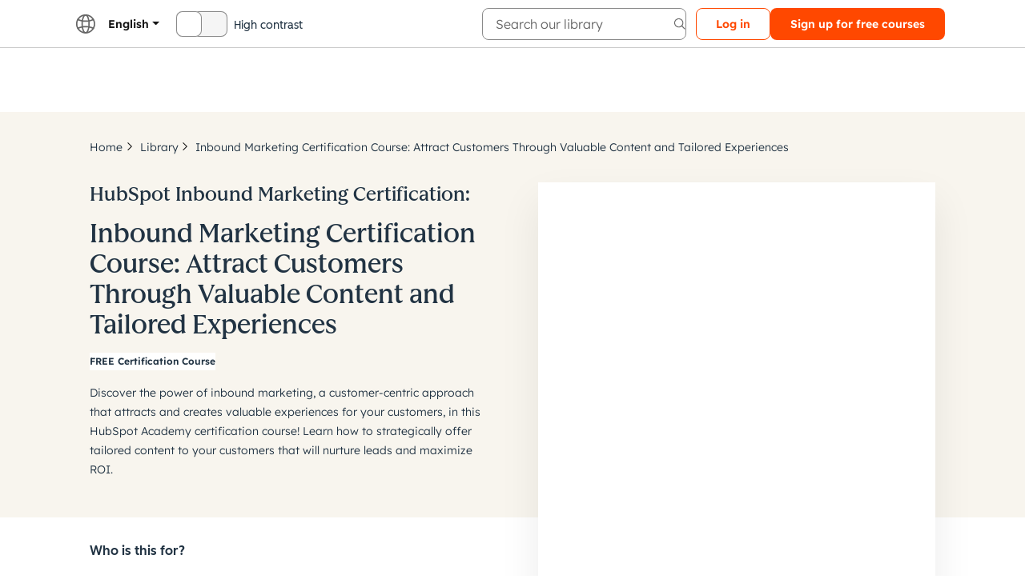

--- FILE ---
content_type: text/html;charset=UTF-8
request_url: https://academy.hubspot.com/courses/inbound-marketing?_ga=2.264507212.2105825690.1665726099-1665328828.1665726099
body_size: 41139
content:
<!DOCTYPE html><html lang="en" data-quartz-powered="true" data-hubspot-theme="trellis-light" class=" lang-en"><head><style data-hubspot-styled-components=""></style><style data-hubspot-styled-components="active" data-styled-version="5.0.1">.clBAuf{display:-webkit-inline-box;display:-webkit-inline-flex;display:-ms-inline-flexbox;display:inline-flex;font-size:24px;line-height:1;-webkit-transform:rotate(0deg);-ms-transform:rotate(0deg);transform:rotate(0deg);-webkit-user-select:none;-moz-user-select:none;-ms-user-select:none;user-select:none;position:relative;vertical-align:-0.1em;padding-block:0.5em;padding-inline:0.5em;padding-block-start:0px;padding-inline-end:0px;padding-block-end:0px;padding-inline-start:0px;border-block-start-style:solid;border-inline-end-style:solid;border-block-end-style:solid;border-inline-start-style:solid;border-block-start-width:0px;border-inline-end-width:0px;border-block-end-width:0px;border-inline-start-width:0px;margin-inline-start:-8px;}.diSYXj{display:-webkit-inline-box;display:-webkit-inline-flex;display:-ms-inline-flexbox;display:inline-flex;font-size:14px;line-height:1;-webkit-transform:rotate(0deg);-ms-transform:rotate(0deg);transform:rotate(0deg);-webkit-user-select:none;-moz-user-select:none;-ms-user-select:none;user-select:none;position:relative;vertical-align:-0.1em;padding-block:0.5em;padding-inline:0.5em;padding-block-start:0px;padding-inline-end:0px;padding-block-end:0px;padding-inline-start:0px;border-block-start-style:solid;border-inline-end-style:solid;border-block-end-style:solid;border-inline-start-style:solid;border-block-start-width:0px;border-inline-end-width:0px;border-block-end-width:0px;border-inline-start-width:0px;}.cyIjJg{display:-webkit-inline-box;display:-webkit-inline-flex;display:-ms-inline-flexbox;display:inline-flex;font-size:28px;line-height:1;-webkit-transform:rotate(0deg);-ms-transform:rotate(0deg);transform:rotate(0deg);-webkit-user-select:none;-moz-user-select:none;-ms-user-select:none;user-select:none;position:relative;vertical-align:-0.1em;padding-block:0.5em;padding-inline:0.5em;border-block-start-style:solid;border-inline-end-style:solid;border-block-end-style:solid;border-inline-start-style:solid;border-block-start-width:0px;border-inline-end-width:0px;border-block-end-width:0px;border-inline-start-width:0px;}.iIyWhm{display:-webkit-inline-box;display:-webkit-inline-flex;display:-ms-inline-flexbox;display:inline-flex;font-size:14px;line-height:1;-webkit-transform:rotate(0deg);-ms-transform:rotate(0deg);transform:rotate(0deg);-webkit-user-select:none;-moz-user-select:none;-ms-user-select:none;user-select:none;position:relative;vertical-align:-0.1em;padding-block:0.5em;padding-inline:0.5em;padding-block-start:0px;padding-inline-end:0px;padding-block-end:0px;padding-inline-start:0px;border-block-start-style:solid;border-inline-end-style:solid;border-block-end-style:solid;border-inline-start-style:solid;border-block-start-width:0px;border-inline-end-width:0px;border-block-end-width:0px;border-inline-start-width:0px;margin-inline-end:4px;}.kxGVjT{display:-webkit-inline-box;display:-webkit-inline-flex;display:-ms-inline-flexbox;display:inline-flex;font-size:18px;line-height:1;-webkit-transform:rotate(0deg);-ms-transform:rotate(0deg);transform:rotate(0deg);-webkit-user-select:none;-moz-user-select:none;-ms-user-select:none;user-select:none;position:relative;vertical-align:-0.1em;padding-block:0.5em;padding-inline:0.5em;border-block-start-style:solid;border-inline-end-style:solid;border-block-end-style:solid;border-inline-start-style:solid;border-block-start-width:0px;border-inline-end-width:0px;border-block-end-width:0px;border-inline-start-width:0px;}.eZGiJU{display:-webkit-inline-box;display:-webkit-inline-flex;display:-ms-inline-flexbox;display:inline-flex;line-height:1;-webkit-transform:rotate(0deg);-ms-transform:rotate(0deg);transform:rotate(0deg);-webkit-user-select:none;-moz-user-select:none;-ms-user-select:none;user-select:none;position:relative;vertical-align:-0.1em;padding-block:0.5em;padding-inline:0.5em;border-block-start-style:solid;border-inline-end-style:solid;border-block-end-style:solid;border-inline-start-style:solid;border-block-start-width:0px;border-inline-end-width:0px;border-block-end-width:0px;border-inline-start-width:0px;}.jMWuCE{display:-webkit-inline-box;display:-webkit-inline-flex;display:-ms-inline-flexbox;display:inline-flex;-webkit-align-items:center;-webkit-box-align:center;-ms-flex-align:center;align-items:center;-webkit-box-pack:center;-webkit-justify-content:center;-ms-flex-pack:center;justify-content:center;-webkit-block-size:1em;-ms-flex-block-size:1em;block-size:1em;inline-size:1em;margin:0.125em;-webkit-transform:rotate(0deg);-ms-transform:rotate(0deg);transform:rotate(0deg);}.kSLUhS{inline-size:24px !important;-webkit-block-size:24px !important;-ms-flex-block-size:24px !important;block-size:24px !important;fill:#666666 !important;}.drQHGO{inline-size:16px !important;-webkit-block-size:16px !important;-ms-flex-block-size:16px !important;block-size:16px !important;fill:#666666 !important;}.iuofhD{inline-size:14px !important;-webkit-block-size:14px !important;-ms-flex-block-size:14px !important;block-size:14px !important;fill:#676565 !important;}.fErARH{inline-size:28px !important;-webkit-block-size:28px !important;-ms-flex-block-size:28px !important;block-size:28px !important;fill:#141414 !important;}.dmxFan{inline-size:14px !important;-webkit-block-size:14px !important;-ms-flex-block-size:14px !important;block-size:14px !important;fill:#141414 !important;}.dxQPe{inline-size:18px !important;-webkit-block-size:18px !important;-ms-flex-block-size:18px !important;block-size:18px !important;fill:#666666 !important;}.eXbnwa{inline-size:1em;-webkit-block-size:1em;-ms-flex-block-size:1em;block-size:1em;fill:currentColor;}.fyGIHr{display:block;left:0;position:fixed;text-align:center;top:0;width:100%;z-index:1211;pointer-events:none;}.gOutyQ{left:0;overflow:auto;position:absolute;top:0;width:100%;}.gOutyQ > *:not(:first-child){margin-top:16px;}.dkaZqj{box-sizing:border-box;display:-webkit-box;display:-webkit-flex;display:-ms-flexbox;display:flex;-webkit-flex-wrap:wrap;-ms-flex-wrap:wrap;flex-wrap:wrap;margin-inline-start:-16px;margin-inline-end:-16px;margin-block-end:20px;}.dIKrtQ{box-sizing:border-box;-webkit-box-flex:0;-webkit-flex-grow:0;-ms-flex-positive:0;flex-grow:0;-webkit-flex-shrink:0;-ms-flex-negative:0;flex-shrink:0;max-width:100%;padding-inline:16px;margin-block-end:24px;}@media (min-width:0px){.dIKrtQ{-webkit-flex-basis:100%;-ms-flex-preferred-size:100%;flex-basis:100%;max-width:100%;}}@media (min-width:768px){.dIKrtQ{-webkit-flex-basis:33.33333333333333%;-ms-flex-preferred-size:33.33333333333333%;flex-basis:33.33333333333333%;max-width:33.33333333333333%;}}.fOomTD{box-sizing:border-box;-webkit-box-flex:0;-webkit-flex-grow:0;-ms-flex-positive:0;flex-grow:0;-webkit-flex-shrink:0;-ms-flex-negative:0;flex-shrink:0;max-width:100%;padding-inline:16px;}@media (min-width:0px){.fOomTD{-webkit-flex-basis:100%;-ms-flex-preferred-size:100%;flex-basis:100%;max-width:100%;}}@media (min-width:768px){.fOomTD{-webkit-flex-basis:33.33333333333333%;-ms-flex-preferred-size:33.33333333333333%;flex-basis:33.33333333333333%;max-width:33.33333333333333%;}}.iqcCVV{position:absolute;top:0 !important;width:1px !important;height:1px !important;margin:-1px !important;padding:0 !important;overflow:hidden !important;-webkit-clip:rect(0,0,0,0) !important;clip:rect(0,0,0,0) !important;border:0 !important;}.hWVzgS{position:relative;-webkit-align-items:center;-webkit-box-align:center;-ms-flex-align:center;align-items:center;color:currentColor;display:-webkit-box;display:-webkit-flex;display:-ms-flexbox;display:flex;-webkit-flex-direction:column;-ms-flex-direction:column;flex-direction:column;-webkit-box-pack:center;-webkit-justify-content:center;-ms-flex-pack:center;justify-content:center;margin:8px;}.hFxpIq{display:-webkit-box;display:-webkit-flex;display:-ms-flexbox;display:flex;-webkit-align-items:center;-webkit-box-align:center;-ms-flex-align:center;align-items:center;-webkit-box-pack:center;-webkit-justify-content:center;-ms-flex-pack:center;justify-content:center;-webkit-block-size:28px;-ms-flex-block-size:28px;block-size:28px;inline-size:28px;}.cRyzyJ{display:-webkit-box;display:-webkit-flex;display:-ms-flexbox;display:flex;-webkit-align-items:center;-webkit-box-align:center;-ms-flex-align:center;align-items:center;-webkit-box-pack:center;-webkit-justify-content:center;-ms-flex-pack:center;justify-content:center;opacity:0;position:absolute;-webkit-transform:scale(0.7);-ms-transform:scale(0.7);transform:scale(0.7);-webkit-transition:opacity 0.2s cubic-bezier(0.42,0,0.58,1) 0.1s,-webkit-transform 0.3s cubic-bezier(0.2,0.9,0.3,2) 0.1s;-webkit-transition:opacity 0.2s cubic-bezier(0.42,0,0.58,1) 0.1s,transform 0.3s cubic-bezier(0.2,0.9,0.3,2) 0.1s;transition:opacity 0.2s cubic-bezier(0.42,0,0.58,1) 0.1s,transform 0.3s cubic-bezier(0.2,0.9,0.3,2) 0.1s;}.leGzVW{opacity:1;-webkit-transition:opacity 0.2s cubic-bezier(0.42,0,0.58,1),-webkit-transform 0.2s cubic-bezier(0.89,0.03,0.68,0.22);-webkit-transition:opacity 0.2s cubic-bezier(0.42,0,0.58,1),transform 0.2s cubic-bezier(0.89,0.03,0.68,0.22);transition:opacity 0.2s cubic-bezier(0.42,0,0.58,1),transform 0.2s cubic-bezier(0.89,0.03,0.68,0.22);}.cVtKFw{display:block;max-width:100%;}.eyUvln{-webkit-animation:fWteSp 2s cubic-bezier(0.42,0,0.58,1) infinite,dDtqwY 2s linear infinite;animation:fWteSp 2s cubic-bezier(0.42,0,0.58,1) infinite,dDtqwY 2s linear infinite;stroke-dasharray:none;stroke-dashoffset:0;stroke-linecap:round;-webkit-transform-origin:center;-ms-transform-origin:center;transform-origin:center;}.fQoaSi{overflow:hidden;position:relative;background-color:#F8F5EE;}.fQoaSi::after{content:'';display:block;position:absolute;width:50%;height:100%;top:0;left:-50%;-webkit-animation:itZGpX 1s cubic-bezier(0.42,0,0.58,1) infinite;animation:itZGpX 1s cubic-bezier(0.42,0,0.58,1) infinite;background:linear-gradient( to right, transparent 0%, #FFFFFF 50%, transparent 100% );}.ishFPt{overflow:hidden;position:relative;background-color:#F0F0F0;}.ishFPt::after{content:'';display:none;position:absolute;width:50%;height:100%;top:0;left:-50%;-webkit-animation:itZGpX 1s cubic-bezier(0.42,0,0.58,1) infinite;animation:itZGpX 1s cubic-bezier(0.42,0,0.58,1) infinite;background:linear-gradient( to right, transparent 0%, rgba(255,255,255,0.65) 50%, transparent 100% );}.hUtOlI{background-color:#FFFFFF;padding-block:16px;}.fflNjX{background-color:#F8F5EE;padding-block:32px;}.kEecJh{padding-block:24px;}.ddaCnt{min-block-size:calc(80px + 60px);}.eoGwsX{background-color:#1F1F1F;color:#FFFFFF;padding-block:40px;padding-inline:0px;}.elaBgT{inline-size:100%;margin-block:0px;margin-inline:auto;max-inline-size:1080px;text-align:center;}.fSKYCO{margin-block-end:16px;font-family:HubSpotSans,arial,helvetica,sans-serif;font-size:16px;font-weight:400;-webkit-letter-spacing:0;-moz-letter-spacing:0;-ms-letter-spacing:0;letter-spacing:0;line-height:1.6;}.eKAQqs{min-block-size:400px;padding-block:48px;}.gBucQn{position:relative;}.cnyYgQ{padding-block-end:8px;padding-block-start:48px;}.kftYhs{text-align:left;}.dlwKbH{box-sizing:border-box;border:unset;margin:0;padding:0;display:-webkit-box;display:-webkit-flex;display:-ms-flexbox;display:flex;-webkit-text-decoration:inherit;text-decoration:inherit;-webkit-flex-direction:row;-ms-flex-direction:row;flex-direction:row;gap:48px;}.dcNjab{box-sizing:border-box;border:unset;margin:0;padding:0;display:-webkit-box;display:-webkit-flex;display:-ms-flexbox;display:flex;-webkit-text-decoration:inherit;text-decoration:inherit;-webkit-flex-wrap:wrap;-ms-flex-wrap:wrap;flex-wrap:wrap;gap:16px;}.dLnIvx{box-sizing:border-box;border:unset;margin:0;padding:0;display:-webkit-box;display:-webkit-flex;display:-ms-flexbox;display:flex;-webkit-text-decoration:inherit;text-decoration:inherit;-webkit-align-items:center;-webkit-box-align:center;-ms-flex-align:center;align-items:center;inline-size:inherit;}.iWicIb{box-sizing:border-box;border:unset;margin:0;padding:0;display:-webkit-inline-box;display:-webkit-inline-flex;display:-ms-inline-flexbox;display:inline-flex;-webkit-text-decoration:inherit;text-decoration:inherit;-webkit-flex-direction:row;-ms-flex-direction:row;flex-direction:row;-webkit-flex-wrap:wrap;-ms-flex-wrap:wrap;flex-wrap:wrap;-webkit-column-gap:8px;column-gap:8px;-webkit-align-items:center;-webkit-box-align:center;-ms-flex-align:center;align-items:center;margin-block-start:0px;margin-inline-end:0px;margin-block-end:0px;margin-inline-start:0px;padding-block-start:0px;padding-inline-end:0px;padding-block-end:0px;padding-inline-start:0px;}.dvgqJD{box-sizing:border-box;border:unset;margin:0;padding:0;display:-webkit-inline-box;display:-webkit-inline-flex;display:-ms-inline-flexbox;display:inline-flex;-webkit-text-decoration:inherit;text-decoration:inherit;-webkit-flex-direction:row;-ms-flex-direction:row;flex-direction:row;-webkit-flex-wrap:wrap;-ms-flex-wrap:wrap;flex-wrap:wrap;-webkit-column-gap:8px;column-gap:8px;-webkit-align-items:center;-webkit-box-align:center;-ms-flex-align:center;align-items:center;margin-block-end:32px;}.OPmBa{box-sizing:border-box;border:unset;margin:0;padding:0;display:-webkit-inline-box;display:-webkit-inline-flex;display:-ms-inline-flexbox;display:inline-flex;-webkit-text-decoration:inherit;text-decoration:inherit;-webkit-flex-direction:row;-ms-flex-direction:row;flex-direction:row;-webkit-flex-wrap:wrap;-ms-flex-wrap:wrap;flex-wrap:wrap;-webkit-column-gap:8px;column-gap:8px;-webkit-align-items:center;-webkit-box-align:center;-ms-flex-align:center;align-items:center;margin-block-end:40px;}.jnLGMX{box-sizing:border-box;border:unset;margin:0;padding:0;display:-webkit-inline-box;display:-webkit-inline-flex;display:-ms-inline-flexbox;display:inline-flex;-webkit-text-decoration:inherit;text-decoration:inherit;-webkit-flex-direction:row;-ms-flex-direction:row;flex-direction:row;-webkit-flex-wrap:wrap;-ms-flex-wrap:wrap;flex-wrap:wrap;-webkit-column-gap:8px;column-gap:8px;-webkit-align-items:center;-webkit-box-align:center;-ms-flex-align:center;align-items:center;}.hYwwCo{box-sizing:border-box;border:unset;margin:0;padding:0;display:-webkit-box;display:-webkit-flex;display:-ms-flexbox;display:flex;-webkit-text-decoration:inherit;text-decoration:inherit;-webkit-flex-direction:row;-ms-flex-direction:row;flex-direction:row;gap:16px;}.flksKD{box-sizing:border-box;border:unset;margin:0;padding:0;display:-webkit-box;display:-webkit-flex;display:-ms-flexbox;display:flex;-webkit-text-decoration:inherit;text-decoration:inherit;-webkit-align-items:center;-webkit-box-align:center;-ms-flex-align:center;align-items:center;-webkit-flex-direction:row;-ms-flex-direction:row;flex-direction:row;-webkit-column-gap:12px;column-gap:12px;}.kjCQuC{box-sizing:border-box;border:unset;margin:0;padding:0;display:-webkit-box;display:-webkit-flex;display:-ms-flexbox;display:flex;-webkit-text-decoration:inherit;text-decoration:inherit;-webkit-order:1;-ms-flex-order:1;order:1;}.cUaofD{box-sizing:border-box;border:unset;margin:0;padding:0;display:-webkit-box;display:-webkit-flex;display:-ms-flexbox;display:flex;-webkit-text-decoration:inherit;text-decoration:inherit;-webkit-align-items:center;-webkit-box-align:center;-ms-flex-align:center;align-items:center;-webkit-flex-direction:row;-ms-flex-direction:row;flex-direction:row;gap:12px;padding-block-start:24px;}.gbXQQI{box-sizing:border-box;border:unset;margin:0;padding:0;display:-webkit-box;display:-webkit-flex;display:-ms-flexbox;display:flex;-webkit-text-decoration:inherit;text-decoration:inherit;gap:16px;}.giDZda{-webkit-align-self:auto;-ms-flex-item-align:auto;align-self:auto;-webkit-flex-basis:auto;-ms-flex-preferred-size:auto;flex-basis:auto;-webkit-box-flex:0;-webkit-flex-grow:0;-ms-flex-positive:0;flex-grow:0;-webkit-flex-shrink:1;-ms-flex-negative:1;flex-shrink:1;-webkit-flex:1;-ms-flex:1;flex:1;min-inline-size:55%;}.jLeUOg{-webkit-align-self:auto;-ms-flex-item-align:auto;align-self:auto;-webkit-flex-basis:auto;-ms-flex-preferred-size:auto;flex-basis:auto;-webkit-box-flex:0;-webkit-flex-grow:0;-ms-flex-positive:0;flex-grow:0;-webkit-flex-shrink:1;-ms-flex-negative:1;flex-shrink:1;-webkit-flex:0 0 320px;-ms-flex:0 0 320px;flex:0 0 320px;}.EeAH{-webkit-align-self:auto;-ms-flex-item-align:auto;align-self:auto;-webkit-flex-basis:auto;-ms-flex-preferred-size:auto;flex-basis:auto;-webkit-box-flex:0;-webkit-flex-grow:0;-ms-flex-positive:0;flex-grow:0;-webkit-flex-shrink:1;-ms-flex-negative:1;flex-shrink:1;}.jOjlrC{-webkit-align-self:auto;-ms-flex-item-align:auto;align-self:auto;-webkit-flex-basis:auto;-ms-flex-preferred-size:auto;flex-basis:auto;-webkit-box-flex:0;-webkit-flex-grow:0;-ms-flex-positive:0;flex-grow:0;-webkit-flex-shrink:1;-ms-flex-negative:1;flex-shrink:1;margin-inline-end:8px;}.gLuWwc{-webkit-align-self:auto;-ms-flex-item-align:auto;align-self:auto;-webkit-flex-basis:auto;-ms-flex-preferred-size:auto;flex-basis:auto;-webkit-box-flex:0;-webkit-flex-grow:0;-ms-flex-positive:0;flex-grow:0;-webkit-flex-shrink:1;-ms-flex-negative:1;flex-shrink:1;margin-inline-end:12px;max-inline-size:365px;}.jSjveh{-webkit-align-self:auto;-ms-flex-item-align:auto;align-self:auto;-webkit-flex-basis:auto;-ms-flex-preferred-size:auto;flex-basis:auto;-webkit-box-flex:0;-webkit-flex-grow:0;-ms-flex-positive:0;flex-grow:0;-webkit-flex-shrink:1;-ms-flex-negative:1;flex-shrink:1;margin-block-end:24px;margin-block-start:16px;}.yUfPU{width:100%;max-width:1080px;margin:0 auto;padding:0 12px;position:relative;z-index:0;}.hJReSz{box-sizing:border-box;font-size:14px;font-style:unset;font-weight:600;text-transform:unset;margin:0;padding:0;background-color:unset;font-family:Lexend Deca,Helvetica,Arial,sans-serif;-webkit-letter-spacing:0px;-moz-letter-spacing:0px;-ms-letter-spacing:0px;letter-spacing:0px;line-height:18px;}.eCIKdz{box-sizing:border-box;font-size:unset;font-style:unset;font-weight:unset;text-transform:unset;margin:0;padding:0;background-color:unset;color:#213343;}.hXybFa{box-sizing:border-box;font-size:20px;font-style:unset;font-weight:400;text-transform:unset;margin:0;padding:0;background-color:unset;font-family:HubSpotSans,arial,sans-serif;-webkit-letter-spacing:0;-moz-letter-spacing:0;-ms-letter-spacing:0;letter-spacing:0;line-height:1.3;margin-block-end:0px;}.dCxOcx{box-sizing:border-box;font-size:14px;font-style:unset;font-weight:400;text-transform:unset;margin:0;padding:0;background-color:unset;font-family:HubSpotSans,arial,helvetica,sans-serif;-webkit-letter-spacing:0;-moz-letter-spacing:0;-ms-letter-spacing:0;letter-spacing:0;line-height:1.6;margin-block-end:0px;}.khrScz{box-sizing:border-box;font-size:14px;font-style:unset;font-weight:400;text-transform:unset;margin:0;padding:0;background-color:unset;color:#FFFFFF;font-family:HubSpotSans,arial,helvetica,sans-serif;-webkit-letter-spacing:0;-moz-letter-spacing:0;-ms-letter-spacing:0;letter-spacing:0;line-height:1.6;}.jRyfea{box-sizing:border-box;font-size:14px;font-style:unset;font-weight:400;text-transform:unset;margin:0;padding:0;background-color:unset;font-family:HubSpotSans,arial,helvetica,sans-serif;-webkit-letter-spacing:0;-moz-letter-spacing:0;-ms-letter-spacing:0;letter-spacing:0;line-height:1.6;margin-block-end:8px;margin-inline-end:24px;}.kMdYqI{display:-webkit-box;display:-webkit-flex;display:-ms-flexbox;display:flex;min-width:0px;table-layout:fixed;width:100%;-webkit-align-items:baseline;-webkit-box-align:baseline;-ms-flex-align:baseline;align-items:baseline;}.hjxpoI{-webkit-hyphens:none;-moz-hyphens:none;-ms-hyphens:none;hyphens:none;overflow:hidden;text-overflow:ellipsis;white-space:nowrap;width:auto;display:block;vertical-align:middle;min-width:0px;}.haxsst{border-radius:8px;font-weight:600;-webkit-transition:all 150ms ease-out;transition:all 150ms ease-out;color:#213343;cursor:pointer;-webkit-text-decoration:underline solid;text-decoration:underline solid;text-underline-offset:auto;margin-inline-end:32px;}.haxsst.haxsst:focus-visible,.haxsst.haxsst[data-vr-state="focus-visible"]{border-color:rgba(20,20,20,0) !important;outline:2px solid #016DE1 !important;outline-offset:calc(2px * -1);box-shadow:inset 0 0 0 2px #FFFFFF !important;-webkit-transition:all 150ms ease-out,outline-offset 0ms,box-shadow 0ms,border-color 0ms,outline 0ms !important;transition:all 150ms ease-out,outline-offset 0ms,box-shadow 0ms,border-color 0ms,outline 0ms !important;}.haxsst > svg[data-icon-name]{vertical-align:-0.1em;color:#213343;}.haxsst:hover{color:#2E475D;-webkit-text-decoration:underline solid;text-decoration:underline solid;text-underline-offset:auto;}.haxsst:active{color:#A5016A;-webkit-text-decoration:underline solid;text-decoration:underline solid;text-underline-offset:auto;}.iGeQNe{border-radius:8px;font-weight:400;-webkit-transition:all 150ms ease-out;transition:all 150ms ease-out;color:#213343;cursor:pointer;-webkit-text-decoration:inherit;text-decoration:inherit;text-underline-offset:auto;}.iGeQNe.iGeQNe:focus-visible,.iGeQNe.iGeQNe[data-vr-state="focus-visible"]{border-color:rgba(20,20,20,0) !important;outline:2px solid #016DE1 !important;outline-offset:calc(2px * -1);box-shadow:inset 0 0 0 2px #FFFFFF !important;-webkit-transition:all 150ms ease-out,outline-offset 0ms,box-shadow 0ms,border-color 0ms,outline 0ms !important;transition:all 150ms ease-out,outline-offset 0ms,box-shadow 0ms,border-color 0ms,outline 0ms !important;}.iGeQNe > svg[data-icon-name]{vertical-align:-0.1em;color:#213343;}.iGeQNe:hover{color:#213343;-webkit-text-decoration:inherit;text-decoration:inherit;text-underline-offset:auto;}.iGeQNe:active{color:#213343;-webkit-text-decoration:inherit;text-decoration:inherit;text-underline-offset:auto;}.bUAhhV{border-radius:8px;font-weight:600;-webkit-transition:all 150ms ease-out;transition:all 150ms ease-out;color:#213343;cursor:pointer;-webkit-text-decoration:underline solid;text-decoration:underline solid;text-underline-offset:auto;}.bUAhhV.bUAhhV:focus-visible,.bUAhhV.bUAhhV[data-vr-state="focus-visible"]{border-color:rgba(20,20,20,0) !important;outline:2px solid #016DE1 !important;outline-offset:calc(2px * -1);box-shadow:inset 0 0 0 2px #FFFFFF !important;-webkit-transition:all 150ms ease-out,outline-offset 0ms,box-shadow 0ms,border-color 0ms,outline 0ms !important;transition:all 150ms ease-out,outline-offset 0ms,box-shadow 0ms,border-color 0ms,outline 0ms !important;}.bUAhhV > svg[data-icon-name]{vertical-align:-0.1em;color:#213343;}.bUAhhV:hover{color:#2E475D;-webkit-text-decoration:underline solid;text-decoration:underline solid;text-underline-offset:auto;}.bUAhhV:active{color:#A5016A;-webkit-text-decoration:underline solid;text-decoration:underline solid;text-underline-offset:auto;}.hhuQwE{border-radius:8px;font-weight:600;-webkit-transition:all 150ms ease-out;transition:all 150ms ease-out;color:#46062B;cursor:pointer;-webkit-text-decoration:underline solid;text-decoration:underline solid;text-underline-offset:inherit;overflow:hidden;}.hhuQwE.hhuQwE:focus-visible,.hhuQwE.hhuQwE[data-vr-state="focus-visible"]{border-color:rgba(20,20,20,0) !important;outline:2px solid #016DE1 !important;outline-offset:calc(2px * -1);box-shadow:inset 0 0 0 2px #FFFFFF !important;-webkit-transition:all 150ms ease-out,outline-offset 0ms,box-shadow 0ms,border-color 0ms,outline 0ms !important;transition:all 150ms ease-out,outline-offset 0ms,box-shadow 0ms,border-color 0ms,outline 0ms !important;}.hhuQwE > svg[data-icon-name]{vertical-align:-0.1em;color:#46062B;}.hhuQwE:hover{color:#2E475D;-webkit-text-decoration:underline solid;text-decoration:underline solid;text-underline-offset:auto;}.hhuQwE:active{color:#A5016A;-webkit-text-decoration:underline solid;text-decoration:underline solid;text-underline-offset:auto;}.drgBLU{border-radius:8px;font-weight:600;-webkit-transition:all 150ms ease-out;transition:all 150ms ease-out;color:#46062B;cursor:pointer;-webkit-text-decoration:underline solid;text-decoration:underline solid;text-underline-offset:auto;}.drgBLU.drgBLU:focus-visible,.drgBLU.drgBLU[data-vr-state="focus-visible"]{border-color:rgba(20,20,20,0) !important;outline:2px solid #016DE1 !important;outline-offset:calc(2px * -1);box-shadow:inset 0 0 0 2px #FFFFFF !important;-webkit-transition:all 150ms ease-out,outline-offset 0ms,box-shadow 0ms,border-color 0ms,outline 0ms !important;transition:all 150ms ease-out,outline-offset 0ms,box-shadow 0ms,border-color 0ms,outline 0ms !important;}.drgBLU > svg[data-icon-name]{vertical-align:-0.1em;color:#46062B;}.drgBLU:hover{color:#800051;-webkit-text-decoration:underline solid;text-decoration:underline solid;text-underline-offset:auto;}.drgBLU:active{color:#A5016A;-webkit-text-decoration:underline solid;text-decoration:underline solid;text-underline-offset:auto;}.gMTtqZ{display:-webkit-inline-box;display:-webkit-inline-flex;display:-ms-inline-flexbox;display:inline-flex;overflow:hidden;text-overflow:ellipsis;white-space:nowrap;background-color:#FF4800;border-color:rgba(20,20,20,0);color:#FFFFFF;-webkit-text-decoration:none;text-decoration:none;border-radius:8px;border-width:1px;border-style:solid;vertical-align:middle;padding-block-start:10px;padding-block-end:10px;padding-inline-start:24px;padding-inline-end:24px;max-width:100%;font-family:Lexend Deca,Helvetica,Arial,sans-serif;font-size:14px;font-weight:600;-webkit-letter-spacing:0px;-moz-letter-spacing:0px;-ms-letter-spacing:0px;letter-spacing:0px;line-height:18px;-webkit-align-items:center;-webkit-box-align:center;-ms-flex-align:center;align-items:center;-webkit-box-pack:center;-webkit-justify-content:center;-ms-flex-pack:center;justify-content:center;text-align:center;text-underline-offset:auto;-webkit-transition:all 150ms ease-out;transition:all 150ms ease-out;-webkit-font-smoothing:auto;-moz-osx-font-smoothing:auto;}.gMTtqZ:hover:not([aria-disabled="true"],[aria-pressed="true"],[aria-invalid="true"]),.gMTtqZ[data-vr-state="hover"]:not([aria-disabled="true"],[aria-pressed="true"],[aria-invalid="true"]){background-color:#C93700;border-color:rgba(20,20,20,0);color:#FFFFFF;-webkit-text-decoration:none;text-decoration:none;}.gMTtqZ:hover:not([aria-disabled="true"],[aria-pressed="true"],[aria-invalid="true"]) svg[data-icon-name],.gMTtqZ[data-vr-state="hover"]:not([aria-disabled="true"],[aria-pressed="true"],[aria-invalid="true"]) svg[data-icon-name]{fill:#FFFFFF;-webkit-transition:all 0.1s ease-in;transition:all 0.1s ease-in;}.gMTtqZ:active:not([aria-disabled="true"]),.gMTtqZ[data-vr-state="active"]:not([aria-disabled="true"]){background-color:#4D4D4D;border-color:rgba(20,20,20,0);color:#FFFFFF;}.gMTtqZ:active:not([aria-disabled="true"]) svg[data-icon-name],.gMTtqZ[data-vr-state="active"]:not([aria-disabled="true"]) svg[data-icon-name]{fill:#FFFFFF;}.gMTtqZ[aria-disabled="true"]{background-color:#F5F5F5;border-color:rgba(20,20,20,0);color:#8A8A8A;cursor:not-allowed;}.gMTtqZ[aria-disabled="true"] .TruncateString__TruncateStringContainer-fmKoUB{cursor:not-allowed;}.gMTtqZ[aria-disabled="true"] svg[data-icon-name]{fill:#8A8A8A;}.gMTtqZ[aria-disabled="true"]:hover{-webkit-text-decoration:none;text-decoration:none;}.gMTtqZ svg[data-icon-name]{width:14px;-webkit-block-size:18px;-ms-flex-block-size:18px;block-size:18px;}.gMTtqZ svg[data-icon-name="ExternalLink"]{width:auto;-webkit-block-size:auto;-ms-flex-block-size:auto;block-size:auto;}@media only screen and (max-width:544px){.gMTtqZ{width:100%;}}@media only screen and (min-width:544px){.gMTtqZ + .PrivateButton__StyledButton-eRHhiA,.gMTtqZ + .PrivateButtonLink__StyledButtonLink-dGTpo,.gMTtqZ + [data-floating-ui-focus-guard] + .PrivateButton__StyledButton-eRHhiA,.gMTtqZ + [data-floating-ui-focus-guard] + .PrivateButtonLink__StyledButtonLink-dGTpo,.gMTtqZ + [data-floating-ui-focus-guard] ~ [data-floating-ui-focus-guard] + .PrivateButton__StyledButton-eRHhiA,.gMTtqZ + [data-floating-ui-focus-guard] ~ [data-floating-ui-focus-guard] + .PrivateButtonLink__StyledButtonLink-dGTpo{margin-inline-start:12px;}}@media only screen and (max-width:544px){.gMTtqZ + .PrivateButton__StyledButton-eRHhiA,.gMTtqZ + .PrivateButtonLink__StyledButtonLink-dGTpo,.gMTtqZ + [data-floating-ui-focus-guard] + .PrivateButton__StyledButton-eRHhiA,.gMTtqZ + [data-floating-ui-focus-guard] + .PrivateButtonLink__StyledButtonLink-dGTpo,.gMTtqZ + [data-floating-ui-focus-guard] ~ [data-floating-ui-focus-guard] + .PrivateButton__StyledButton-eRHhiA,.gMTtqZ + [data-floating-ui-focus-guard] ~ [data-floating-ui-focus-guard] + .PrivateButtonLink__StyledButtonLink-dGTpo{margin-block-start:8px;}}.gMTtqZ > *:not(:first-child):not(.Link__StyledIconWrapper-gWdPHB){margin-inline-start:8px;}.gMTtqZ.gMTtqZ:focus-visible,.gMTtqZ.gMTtqZ[data-vr-state="focus-visible"]{border-color:rgba(20,20,20,0) !important;outline:2px solid #016DE1 !important;outline-offset:calc(2px * -1);box-shadow:inset 0 0 0 2px #FFFFFF !important;-webkit-transition:all 150ms ease-out,outline-offset 0ms,box-shadow 0ms,border-color 0ms,outline 0ms !important;transition:all 150ms ease-out,outline-offset 0ms,box-shadow 0ms,border-color 0ms,outline 0ms !important;}.hekhDq{display:-webkit-inline-box;display:-webkit-inline-flex;display:-ms-inline-flexbox;display:inline-flex;overflow:hidden;text-overflow:ellipsis;white-space:nowrap;background-color:#FFFFFF;border-color:#FF4800;color:#FF4800;-webkit-text-decoration:none;text-decoration:none;border-radius:8px;border-width:1px;border-style:solid;vertical-align:middle;padding-block-start:10px;padding-block-end:10px;padding-inline-start:24px;padding-inline-end:24px;max-width:100%;font-family:Lexend Deca,Helvetica,Arial,sans-serif;font-size:14px;font-weight:600;-webkit-letter-spacing:0px;-moz-letter-spacing:0px;-ms-letter-spacing:0px;letter-spacing:0px;line-height:18px;-webkit-align-items:center;-webkit-box-align:center;-ms-flex-align:center;align-items:center;-webkit-box-pack:center;-webkit-justify-content:center;-ms-flex-pack:center;justify-content:center;text-align:center;text-underline-offset:auto;-webkit-transition:all 150ms ease-out;transition:all 150ms ease-out;-webkit-font-smoothing:auto;-moz-osx-font-smoothing:auto;}.hekhDq:hover:not([aria-disabled="true"],[aria-pressed="true"],[aria-invalid="true"]),.hekhDq[data-vr-state="hover"]:not([aria-disabled="true"],[aria-pressed="true"],[aria-invalid="true"]){background-color:#F0F0F0;border-color:#FF4800;color:#FF4800;-webkit-text-decoration:none;text-decoration:none;}.hekhDq:hover:not([aria-disabled="true"],[aria-pressed="true"],[aria-invalid="true"]) svg[data-icon-name],.hekhDq[data-vr-state="hover"]:not([aria-disabled="true"],[aria-pressed="true"],[aria-invalid="true"]) svg[data-icon-name]{fill:#FF4800;-webkit-transition:all 0.1s ease-in;transition:all 0.1s ease-in;}.hekhDq:active:not([aria-disabled="true"]),.hekhDq[data-vr-state="active"]:not([aria-disabled="true"]){background-color:#E6E6E6;border-color:#FF4800;color:#FF4800;}.hekhDq:active:not([aria-disabled="true"]) svg[data-icon-name],.hekhDq[data-vr-state="active"]:not([aria-disabled="true"]) svg[data-icon-name]{fill:#FF4800;}.hekhDq[aria-disabled="true"]{background-color:#FFFFFF;border-color:#E6E6E6;color:#8A8A8A;cursor:not-allowed;}.hekhDq[aria-disabled="true"] .TruncateString__TruncateStringContainer-fmKoUB{cursor:not-allowed;}.hekhDq[aria-disabled="true"] svg[data-icon-name]{fill:#8A8A8A;}.hekhDq[aria-disabled="true"]:hover{-webkit-text-decoration:none;text-decoration:none;}.hekhDq svg[data-icon-name]{width:14px;-webkit-block-size:18px;-ms-flex-block-size:18px;block-size:18px;}.hekhDq svg[data-icon-name="ExternalLink"]{width:auto;-webkit-block-size:auto;-ms-flex-block-size:auto;block-size:auto;}@media only screen and (max-width:544px){.hekhDq{width:100%;}}@media only screen and (min-width:544px){.hekhDq + .PrivateButton__StyledButton-eRHhiA,.hekhDq + .PrivateButtonLink__StyledButtonLink-dGTpo,.hekhDq + [data-floating-ui-focus-guard] + .PrivateButton__StyledButton-eRHhiA,.hekhDq + [data-floating-ui-focus-guard] + .PrivateButtonLink__StyledButtonLink-dGTpo,.hekhDq + [data-floating-ui-focus-guard] ~ [data-floating-ui-focus-guard] + .PrivateButton__StyledButton-eRHhiA,.hekhDq + [data-floating-ui-focus-guard] ~ [data-floating-ui-focus-guard] + .PrivateButtonLink__StyledButtonLink-dGTpo{margin-inline-start:12px;}}@media only screen and (max-width:544px){.hekhDq + .PrivateButton__StyledButton-eRHhiA,.hekhDq + .PrivateButtonLink__StyledButtonLink-dGTpo,.hekhDq + [data-floating-ui-focus-guard] + .PrivateButton__StyledButton-eRHhiA,.hekhDq + [data-floating-ui-focus-guard] + .PrivateButtonLink__StyledButtonLink-dGTpo,.hekhDq + [data-floating-ui-focus-guard] ~ [data-floating-ui-focus-guard] + .PrivateButton__StyledButton-eRHhiA,.hekhDq + [data-floating-ui-focus-guard] ~ [data-floating-ui-focus-guard] + .PrivateButtonLink__StyledButtonLink-dGTpo{margin-block-start:8px;}}.hekhDq > *:not(:first-child):not(.Link__StyledIconWrapper-gWdPHB){margin-inline-start:8px;}.hekhDq.hekhDq:focus-visible,.hekhDq.hekhDq[data-vr-state="focus-visible"]{border-color:rgba(20,20,20,0) !important;outline:2px solid #016DE1 !important;outline-offset:calc(2px * -1);box-shadow:inset 0 0 0 2px #FFFFFF !important;-webkit-transition:all 150ms ease-out,outline-offset 0ms,box-shadow 0ms,border-color 0ms,outline 0ms !important;transition:all 150ms ease-out,outline-offset 0ms,box-shadow 0ms,border-color 0ms,outline 0ms !important;}.irOxUY{-webkit-align-items:center;-webkit-box-align:center;-ms-flex-align:center;align-items:center;display:-webkit-box;display:-webkit-flex;display:-ms-flexbox;display:flex;-webkit-flex-direction:row;-ms-flex-direction:row;flex-direction:row;gap:0;inline-size:100%;-webkit-box-pack:center;-webkit-justify-content:center;-ms-flex-pack:center;justify-content:center;-webkit-box-flex:1;-webkit-flex-grow:1;-ms-flex-positive:1;flex-grow:1;max-inline-size:100%;position:fixed;z-index:100;-webkit-text-decoration:inherit;text-decoration:inherit;background-color:#FFFFFF;border-block-end-color:#CCCCCC;border-block-end-style:solid;border-block-end-width:1px;-webkit-inset-block-start:0px;-ms-intb-rlock-start:0px;inset-block-start:0px;min-block-size:60px;}.irOxUY > div[data-tflex="true"]{width:auto;}.bccZYy{-webkit-align-items:flex-start;-webkit-box-align:flex-start;-ms-flex-align:flex-start;align-items:flex-start;display:-webkit-box;display:-webkit-flex;display:-ms-flexbox;display:flex;-webkit-flex-direction:row;-ms-flex-direction:row;flex-direction:row;gap:0;inline-size:100%;-webkit-box-pack:start;-webkit-justify-content:start;-ms-flex-pack:start;justify-content:start;-webkit-box-flex:1;-webkit-flex-grow:1;-ms-flex-positive:1;flex-grow:1;max-inline-size:1080px;position:relative;-webkit-text-decoration:inherit;text-decoration:inherit;padding-block:0px;padding-inline:12px;}.bccZYy > div[data-tflex="true"]{width:auto;}.fNAYVC{-webkit-align-items:center;-webkit-box-align:center;-ms-flex-align:center;align-items:center;display:-webkit-box;display:-webkit-flex;display:-ms-flexbox;display:flex;-webkit-flex-direction:row;-ms-flex-direction:row;flex-direction:row;gap:0;inline-size:100%;-webkit-box-pack:justify;-webkit-justify-content:space-between;-ms-flex-pack:justify;justify-content:space-between;-webkit-box-flex:1;-webkit-flex-grow:1;-ms-flex-positive:1;flex-grow:1;max-inline-size:100%;-webkit-text-decoration:inherit;text-decoration:inherit;}.fNAYVC > div[data-tflex="true"]{width:auto;}.ciBa-dv{-webkit-align-items:center;-webkit-box-align:center;-ms-flex-align:center;align-items:center;display:-webkit-box;display:-webkit-flex;display:-ms-flexbox;display:flex;-webkit-flex-direction:row;-ms-flex-direction:row;flex-direction:row;gap:0;inline-size:100%;-webkit-box-pack:start;-webkit-justify-content:flex-start;-ms-flex-pack:start;justify-content:flex-start;-webkit-box-flex:1;-webkit-flex-grow:1;-ms-flex-positive:1;flex-grow:1;max-inline-size:100%;-webkit-text-decoration:inherit;text-decoration:inherit;}.ciBa-dv > div[data-tflex="true"]{width:auto;}.ienHij{-webkit-align-items:center;-webkit-box-align:center;-ms-flex-align:center;align-items:center;display:-webkit-box;display:-webkit-flex;display:-ms-flexbox;display:flex;-webkit-flex-direction:row;-ms-flex-direction:row;flex-direction:row;gap:0;inline-size:100%;-webkit-box-pack:center;-webkit-justify-content:center;-ms-flex-pack:center;justify-content:center;-webkit-box-flex:1;-webkit-flex-grow:1;-ms-flex-positive:1;flex-grow:1;max-inline-size:100%;position:fixed;z-index:99;-webkit-text-decoration:inherit;text-decoration:inherit;background-color:#FFFFFF;-webkit-inset-block-start:60px;-ms-intb-rlock-start:60px;inset-block-start:60px;}.ienHij > div[data-tflex="true"]{width:auto;}.kaa-dXD{-webkit-align-items:center;-webkit-box-align:center;-ms-flex-align:center;align-items:center;display:-webkit-box;display:-webkit-flex;display:-ms-flexbox;display:flex;-webkit-flex-direction:row;-ms-flex-direction:row;flex-direction:row;gap:0;inline-size:100%;-webkit-box-pack:start;-webkit-justify-content:start;-ms-flex-pack:start;justify-content:start;-webkit-box-flex:1;-webkit-flex-grow:1;-ms-flex-positive:1;flex-grow:1;max-inline-size:1080px;position:relative;-webkit-text-decoration:inherit;text-decoration:inherit;-webkit-block-size:80px;-ms-flex-block-size:80px;block-size:80px;padding-block:0px;padding-inline:12px;}.kaa-dXD > div[data-tflex="true"]{width:auto;}.gAOAbx{-webkit-align-items:center;-webkit-box-align:center;-ms-flex-align:center;align-items:center;display:-webkit-box;display:-webkit-flex;display:-ms-flexbox;display:flex;-webkit-flex-direction:row;-ms-flex-direction:row;flex-direction:row;gap:0;inline-size:100%;-webkit-box-pack:start;-webkit-justify-content:start;-ms-flex-pack:start;justify-content:start;-webkit-box-flex:1;-webkit-flex-grow:1;-ms-flex-positive:1;flex-grow:1;max-inline-size:100%;-webkit-text-decoration:inherit;text-decoration:inherit;margin-block-start:0px;margin-inline-end:0px;margin-block-end:0px;margin-inline-start:0px;padding-block-start:0px;padding-inline-end:0px;padding-block-end:0px;padding-inline-start:0px;}.gAOAbx > div[data-tflex="true"]{width:auto;}.Bpeol{-webkit-align-items:center;-webkit-box-align:center;-ms-flex-align:center;align-items:center;display:-webkit-box;display:-webkit-flex;display:-ms-flexbox;display:flex;-webkit-flex-direction:column;-ms-flex-direction:column;flex-direction:column;gap:16px;inline-size:100%;-webkit-box-pack:center;-webkit-justify-content:center;-ms-flex-pack:center;justify-content:center;-webkit-box-flex:1;-webkit-flex-grow:1;-ms-flex-positive:1;flex-grow:1;max-inline-size:100%;-webkit-text-decoration:inherit;text-decoration:inherit;}.Bpeol > div[data-tflex="true"]{width:auto;}.gXkUKH{-webkit-align-items:start;-webkit-box-align:start;-ms-flex-align:start;align-items:start;display:-webkit-box;display:-webkit-flex;display:-ms-flexbox;display:flex;-webkit-flex-direction:row;-ms-flex-direction:row;flex-direction:row;gap:0;inline-size:100%;-webkit-box-pack:start;-webkit-justify-content:flex-start;-ms-flex-pack:start;justify-content:flex-start;-webkit-box-flex:1;-webkit-flex-grow:1;-ms-flex-positive:1;flex-grow:1;max-inline-size:100%;-webkit-text-decoration:inherit;text-decoration:inherit;color:#33475B;margin-block-start:0px;margin-inline-end:0px;margin-block-end:0px;margin-inline-start:0px;padding-block-start:0px;padding-inline-end:0px;padding-block-end:0px;padding-inline-start:0px;}.gXkUKH > div[data-tflex="true"]{width:auto;}.hmfmFx{-webkit-align-items:flex-start;-webkit-box-align:flex-start;-ms-flex-align:flex-start;align-items:flex-start;display:-webkit-box;display:-webkit-flex;display:-ms-flexbox;display:flex;-webkit-flex-direction:column;-ms-flex-direction:column;flex-direction:column;gap:16px;inline-size:100%;-webkit-box-pack:start;-webkit-justify-content:flex-start;-ms-flex-pack:start;justify-content:flex-start;-webkit-box-flex:1;-webkit-flex-grow:1;-ms-flex-positive:1;flex-grow:1;max-inline-size:100%;-webkit-text-decoration:inherit;text-decoration:inherit;}.hmfmFx > div[data-tflex="true"]{width:auto;}.hSAtjz{vertical-align:middle;display:block;-webkit-block-size:auto;-ms-flex-block-size:auto;block-size:auto;max-inline-size:100%;object-fit:fill;}.dUlWZZ{vertical-align:middle;display:block;-webkit-block-size:auto;-ms-flex-block-size:auto;block-size:auto;max-inline-size:100%;object-fit:fill;margin-inline-end:12px;}.jqgupB{vertical-align:middle;border-radius:8px;object-fit:cover;}.eCLBCK{vertical-align:middle;display:block;-webkit-block-size:100%;-ms-flex-block-size:100%;block-size:100%;max-inline-size:100%;object-fit:fill;position:absolute;visibility:hidden;}.iuwpcP{vertical-align:middle;-webkit-block-size:128px;-ms-flex-block-size:128px;block-size:128px;max-inline-size:100%;object-fit:contain;inline-size:128px;opacity:1;margin-block-end:24px;}.bltePR{vertical-align:middle;-webkit-block-size:36px;-ms-flex-block-size:36px;block-size:36px;max-inline-size:100%;object-fit:contain;inline-size:36px;opacity:1;margin-inline-end:8px;}.idEkRA{vertical-align:middle;-webkit-block-size:36px;-ms-flex-block-size:36px;block-size:36px;max-inline-size:100%;object-fit:contain;inline-size:36px;opacity:1;}.jbDSNG{font-family:Lexend Deca,Helvetica,Arial,sans-serif;font-size:12px;font-weight:600;background-color:#FFFFFF;border-block-width:1px;border-inline-width:1px;border-block-style:solid;border-inline-style:solid;border-block-color:#666666;border-inline-color:#666666;border-start-start-radius:999999px;border-start-end-radius:999999px;border-end-end-radius:999999px;border-end-start-radius:999999px;color:#213343;line-height:22px;padding-block:0px;padding-inline:8px;position:relative;cursor:inherit;display:-webkit-inline-box;display:-webkit-inline-flex;display:-ms-inline-flexbox;display:inline-flex;max-inline-size:100%;overflow:hidden;-webkit-user-select:none;-moz-user-select:none;-ms-user-select:none;user-select:none;vertical-align:8px;margin-block-end:16px;}.jbDSNG > * + *{margin-inline-start:8px;}.jbDSNG + .Tag__StyledTag-lfuDDZ{margin-inline-start:12px;}.jbDSNG a,.jbDSNG a:hover,.jbDSNG a:active{color:inherit;}.hBlTsI{font-family:Lexend Deca,Helvetica,Arial,sans-serif;font-size:12px;font-weight:600;background-color:#FFFFFF;border-block-width:1px;border-inline-width:1px;border-block-style:solid;border-inline-style:solid;border-block-color:#666666;border-inline-color:#666666;border-start-start-radius:999999px;border-start-end-radius:999999px;border-end-end-radius:999999px;border-end-start-radius:999999px;color:#213343;line-height:22px;padding-block:0px;padding-inline:8px;position:relative;cursor:inherit;display:-webkit-inline-box;display:-webkit-inline-flex;display:-ms-inline-flexbox;display:inline-flex;max-inline-size:100%;overflow:hidden;-webkit-user-select:none;-moz-user-select:none;-ms-user-select:none;user-select:none;vertical-align:8px;}.hBlTsI > * + *{margin-inline-start:8px;}.hBlTsI + .Tag__StyledTag-lfuDDZ{margin-inline-start:12px;}.hBlTsI a,.hBlTsI a:hover,.hBlTsI a:active{color:inherit;}.bMmXco{display:-webkit-inline-box;display:-webkit-inline-flex;display:-ms-inline-flexbox;display:inline-flex;max-inline-size:100%;vertical-align:top;}.gxSVbb{overflow:hidden;}.lntKQo{box-sizing:border-box;border:unset;margin:0;padding:0;background-color:#FFFFFF;border-block-start-color:#CCCCCC;border-inline-end-color:#CCCCCC;border-block-end-color:#CCCCCC;border-inline-start-color:#CCCCCC;border-block-start-style:solid;border-inline-end-style:solid;border-block-end-style:solid;border-inline-start-style:solid;border-block-start-width:1px;border-inline-end-width:1px;border-block-end-width:1px;border-inline-start-width:1px;box-shadow:0px 16px 32px 0px rgba(20,20,20,0.08);display:none;inline-size:100%;inset-inline-start:0px;overflow:visible;padding-block:24px;padding-inline:96px;position:absolute;z-index:150;}.gVmKlK{box-sizing:border-box;border:unset;margin:0;padding:0;background-color:#FFFFFF;-webkit-block-size:100%;-ms-flex-block-size:100%;block-size:100%;border-start-start-radius:4px;border-start-end-radius:4px;border-end-end-radius:4px;border-end-start-radius:4px;box-shadow:0px 1px 8px 0px rgba(20,20,20,0.08);inline-size:100%;padding-block-start:16px;padding-inline-end:16px;padding-block-end:16px;padding-inline-start:16px;}.eDEKvC{box-sizing:border-box;border:unset;margin:0;padding:0;display:inline-block;padding-block:0px;padding-inline:12px;}.bkLqhC{box-sizing:border-box;border:unset;margin:0;padding:0;margin-block-end:32px;min-block-size:450px;padding-block-end:32px;padding-block-start:32px;position:relative;}.jGEoHF{box-sizing:border-box;border:unset;margin:0;padding:0;display:inline-block;}.dlAvbH{box-sizing:border-box;border:unset;margin:0;padding:0;}.FEhEb{box-sizing:border-box;border:unset;margin:0;padding:0;position:relative;}.eTqJGF{box-sizing:border-box;border:unset;margin:0;padding:0;background-color:#FFFFFF;box-shadow:0px 24px 48px 0px rgba(20,20,20,0.08);inline-size:100%;min-block-size:800px;position:absolute;}.jAsrtP{box-sizing:border-box;border:unset;margin:0;padding:0;inline-size:100%;min-block-size:400px;padding-block:12px;}.WzMdJ{box-sizing:border-box;border:unset;margin:0;padding:0;inline-size:100%;padding-inline-end:0px;}.etaZbS{box-sizing:border-box;border:unset;margin:0;padding:0;margin-block-end:40px;}.dPCVEj{box-sizing:border-box;border:unset;margin:0;padding:0;-webkit-inset-block-start:4px;-ms-intb-rlock-start:4px;inset-block-start:4px;margin-inline-end:8px;padding-block-start:8px;padding-inline-end:8px;padding-block-end:8px;padding-inline-start:8px;position:relative;}.inJfXd{box-sizing:border-box;border:unset;margin:0;padding:0;display:inline-block;-webkit-inset-block-start:4px;-ms-intb-rlock-start:4px;inset-block-start:4px;margin-inline-end:8px;padding-block-start:8px;padding-inline-end:8px;padding-block-end:8px;padding-inline-start:8px;position:relative;}.dUVgGU{box-sizing:border-box;border:unset;margin:0;padding:0;margin-block-end:-16px;margin-block-start:-12px;}.iRJKRh{box-sizing:border-box;border:unset;margin:0;padding:0;margin-inline-start:24px;padding-block:20px;}.fGijKJ{box-sizing:border-box;border:unset;margin:0;padding:0;padding-block-end:36px;padding-block-start:48px;}.ihCREW{box-sizing:border-box;border:unset;margin:0;padding:0;-webkit-flex-basis:calc(min(850px,100vw) * 0.8);-ms-flex-preferred-size:calc(min(850px,100vw) * 0.8);flex-basis:calc(min(850px,100vw) * 0.8);-webkit-flex-shrink:0;-ms-flex-negative:0;flex-shrink:0;}.bKYcAU{box-sizing:border-box;border:unset;margin:0;padding:0;margin-block-end:20px;}.cPlObj{box-sizing:border-box;border:unset;margin:0;padding:0;margin-block-end:0px;margin-block-start:16px;}.kEEjSV{box-sizing:border-box;border:unset;margin:0;padding:0;margin-block-start:8px;position:relative;}.hZAFqi{box-sizing:border-box;border:unset;margin:0;padding:0;background-color:#E6E6E6;-webkit-block-size:10px;-ms-flex-block-size:10px;block-size:10px;border-start-start-radius:4px;border-start-end-radius:4px;border-end-end-radius:4px;border-end-start-radius:4px;cursor:-webkit-grab;cursor:-moz-grab;cursor:grab;inline-size:80px;inset-block-start:-10px;position:absolute;}.goBncA{box-sizing:border-box;border:unset;margin:0;padding:0;margin-block-end:24px;}.cdxiCT{box-sizing:border-box;border:unset;margin:0;padding:0;inset-block-end:-3px;position:relative;}.ffIPwn{box-sizing:border-box;border:unset;margin:0;padding:0;cursor:pointer;}.kVUhXE{box-sizing:border-box;border:unset;margin:0;padding:0;-webkit-flex:1;-ms-flex:1;flex:1;}.eGhcDG{box-sizing:border-box;border:unset;margin:0;padding:0;margin-block-end:0px;}.AnSTz{box-sizing:border-box;border:unset;margin:0;padding:0;inline-size:50%;padding-inline-end:24px;}.kWdVOD{cursor:pointer;-webkit-transition:all 150ms ease-out;transition:all 150ms ease-out;display:inline-block;overflow:hidden;text-overflow:ellipsis;white-space:nowrap;background-color:rgba(20,20,20,0);border-color:rgba(20,20,20,0);color:#141414;-webkit-text-decoration:none;text-decoration:none;border-radius:8px;border-width:1px;border-style:solid;vertical-align:middle;padding-block-start:10px;padding-block-end:10px;padding-inline-start:12px;padding-inline-end:12px;max-width:100%;font-family:Lexend Deca,Helvetica,Arial,sans-serif;font-size:14px;font-weight:600;-webkit-letter-spacing:0px;-moz-letter-spacing:0px;-ms-letter-spacing:0px;letter-spacing:0px;line-height:18px;-webkit-font-smoothing:antialiased;-moz-osx-font-smoothing:grayscale;text-underline-offset:auto;text-align:left;-webkit-align-items:center;-webkit-box-align:center;-ms-flex-align:center;align-items:center;padding-inline:12px;}.kWdVOD:hover:not([aria-disabled="true"],[aria-pressed="true"],[aria-invalid="true"]),.kWdVOD[data-vr-state="hover"]:not([aria-disabled="true"],[aria-pressed="true"],[aria-invalid="true"]){background-color:rgba(20,20,20,0);border-color:rgba(20,20,20,0);color:#4D4D4D;}.kWdVOD:hover:not([aria-disabled="true"],[aria-pressed="true"],[aria-invalid="true"]) svg[data-icon-name],.kWdVOD[data-vr-state="hover"]:not([aria-disabled="true"],[aria-pressed="true"],[aria-invalid="true"]) svg[data-icon-name]{fill:#4D4D4D;-webkit-transition:all 0.1s ease-in;transition:all 0.1s ease-in;}.kWdVOD:active:not([aria-disabled="true"]),.kWdVOD[data-vr-state="active"]:not([aria-disabled="true"]){background-color:rgba(20,20,20,0);border-color:rgba(20,20,20,0);color:#666666;}.kWdVOD:active:not([aria-disabled="true"]) svg[data-icon-name],.kWdVOD[data-vr-state="active"]:not([aria-disabled="true"]) svg[data-icon-name]{fill:#666666;}.kWdVOD[aria-disabled="true"]{background-color:rgba(20,20,20,0);border-color:rgba(20,20,20,0);color:#8A8A8A;cursor:not-allowed;}.kWdVOD[aria-disabled="true"] .TruncateString__TruncateStringContainer-fmKoUB{cursor:not-allowed;}.kWdVOD[aria-disabled="true"] svg[data-icon-name]{fill:#8A8A8A;}.kWdVOD[aria-disabled="true"]:hover{-webkit-text-decoration:none;text-decoration:none;}.kWdVOD svg[data-icon-name]{width:14px;-webkit-block-size:18px;-ms-flex-block-size:18px;block-size:18px;}.kWdVOD svg[data-icon-name="ExternalLink"]{width:auto;-webkit-block-size:auto;-ms-flex-block-size:auto;block-size:auto;}@media only screen and (max-width:544px){.kWdVOD{width:100%;}}@media only screen and (min-width:544px){.kWdVOD + .PrivateButton__StyledButton-eRHhiA,.kWdVOD + .PrivateButtonLink__StyledButtonLink-dGTpo,.kWdVOD + [data-floating-ui-focus-guard] + .PrivateButton__StyledButton-eRHhiA,.kWdVOD + [data-floating-ui-focus-guard] + .PrivateButtonLink__StyledButtonLink-dGTpo,.kWdVOD + [data-floating-ui-focus-guard] ~ [data-floating-ui-focus-guard] + .PrivateButton__StyledButton-eRHhiA,.kWdVOD + [data-floating-ui-focus-guard] ~ [data-floating-ui-focus-guard] + .PrivateButtonLink__StyledButtonLink-dGTpo{margin-inline-start:12px;}}@media only screen and (max-width:544px){.kWdVOD + .PrivateButton__StyledButton-eRHhiA,.kWdVOD + .PrivateButtonLink__StyledButtonLink-dGTpo,.kWdVOD + [data-floating-ui-focus-guard] + .PrivateButton__StyledButton-eRHhiA,.kWdVOD + [data-floating-ui-focus-guard] + .PrivateButtonLink__StyledButtonLink-dGTpo,.kWdVOD + [data-floating-ui-focus-guard] ~ [data-floating-ui-focus-guard] + .PrivateButton__StyledButton-eRHhiA,.kWdVOD + [data-floating-ui-focus-guard] ~ [data-floating-ui-focus-guard] + .PrivateButtonLink__StyledButtonLink-dGTpo{margin-block-start:8px;}}.kWdVOD.kWdVOD:focus-visible,.kWdVOD.kWdVOD[data-vr-state="focus-visible"]{border-color:rgba(20,20,20,0) !important;outline:2px solid #016DE1 !important;outline-offset:calc(2px * -1);box-shadow:inset 0 0 0 2px #FFFFFF !important;border-radius:8px;-webkit-transition:all 150ms ease-out,outline-offset 0ms,box-shadow 0ms,border-color 0ms,outline 0ms !important;transition:all 150ms ease-out,outline-offset 0ms,box-shadow 0ms,border-color 0ms,outline 0ms !important;}.kWdVOD[data-action="close"]{padding:0px;}.kWdVOD[aria-readonly="true"]{background-color:rgba(20,20,20,0) !important;border-color:rgba(20,20,20,0) !important;color:#213343 !important;cursor:auto;}.fjsJRK{display:-webkit-box;display:-webkit-flex;display:-ms-flexbox;display:flex;gap:8px;-webkit-align-items:center;-webkit-box-align:center;-ms-flex-align:center;align-items:center;inline-size:100%;-webkit-block-size:100%;-ms-flex-block-size:100%;block-size:100%;-webkit-box-pack:start;-webkit-justify-content:flex-start;-ms-flex-pack:start;justify-content:flex-start;box-sizing:border-box;font-style:unset;text-transform:unset;background-color:unset;margin:0px;padding:0px;color:inherit;text-align:center;}.quartz-grid-layout.with-quartz-scroll-panel{display:grid;max-width:100%;grid-template-columns:1fr 0px;}.quartz-grid-layout.with-quartz-sidebar{display:grid;max-width:100%;grid-template-columns:1fr auto;}.quartz-grid-layout.with-quartz-sidebar > .quartz-grid-sidebar-container{background:#FFF;border-radius:16px 0px 0px 16px;}.quartz-grid-layout > .quartz-grid-app-container{min-width:0;min-height:0;overflow-y:auto;max-height:inherit;}:root{--trellis-border-radius-0:0px;--trellis-border-radius-100:4px;--trellis-border-radius-200:4px;--trellis-border-radius-300:8px;--trellis-border-radius-400:16px;--trellis-border-radius-breeze-core-component-default:999999px;--trellis-border-radius-breeze-textarea-default:16px;--trellis-border-radius-full:999999px;--trellis-border-radius-temp-do-not-use-300:8px;--trellis-border-radius-temp-future-300:8px;--trellis-border-radius-transitional-component:4px;--trellis-border-radius-transitional-container:8px;--trellis-border-radius-transitional-container-alt:8px;--trellis-border-radius-transitional-floating:16px;--trellis-border-radius-transitional-full-0:999999px;--trellis-border-radius-transitional-full-3:999999px;--trellis-border-radius-transitional-full-8:999999px;--trellis-border-width-0:0px;--trellis-border-width-100:1px;--trellis-border-width-200:2px;--trellis-border-width-300:4px;--trellis-border-width-transitional-1:1px;--trellis-border-width-transitional-2:1px;--trellis-box-shadow-100:0px 1px 8px 0px rgba(20,20,20,0.08);--trellis-box-shadow-200:0px 8px 16px 0px rgba(20,20,20,0.04);--trellis-box-shadow-300:0px 16px 32px 0px rgba(20,20,20,0.08);--trellis-box-shadow-400:0px 24px 48px 0px rgba(20,20,20,0.08);--trellis-color-border-accent-blue-default:#016DE1;--trellis-color-border-accent-green-default:#00823A;--trellis-color-border-accent-light-orange-default:#C93700;--trellis-color-border-accent-magenta-default:#D20688;--trellis-color-border-accent-orange-default:#C93700;--trellis-color-border-accent-purple-default:#7D53E9;--trellis-color-border-accent-red-default:#D9002B;--trellis-color-border-accent-yellow-default:#956309;--trellis-color-border-alert-default:#D9002B;--trellis-color-border-brand-default:#FF4800;--trellis-color-border-caution-default:#EEB117;--trellis-color-border-container-default:#CCCCCC;--trellis-color-border-core-default:#8A8A8A;--trellis-color-border-core-disabled:#E6E6E6;--trellis-color-border-core-hover:#666666;--trellis-color-border-core-on-fill-default:#FFFFFF;--trellis-color-border-core-pressed:#141414;--trellis-color-border-core-subtle:#CCCCCC;--trellis-color-border-core-subtle-hover:#B3B3B3;--trellis-color-border-core-subtle-pressed:#8A8A8A;--trellis-color-border-info-default:#016DE1;--trellis-color-border-interactive-default:#8A8A8A;--trellis-color-border-interactive-pressed:#141414;--trellis-color-border-inverse-default:#141414;--trellis-color-border-inverse-default-alt:rgba(20,20,20,0);--trellis-color-border-inverse-disabled:#E6E6E6;--trellis-color-border-inverse-disabled-alt:rgba(20,20,20,0);--trellis-color-border-positive-default:#00823A;--trellis-color-border-primary-default:rgba(20,20,20,0);--trellis-color-border-primary-disabled:rgba(20,20,20,0);--trellis-color-border-primary-on-fill:#BCFF2B;--trellis-color-border-primary-on-fill-default:#BCFF2B;--trellis-color-border-primary-subtle:#BCFF2B;--trellis-color-border-primary-subtle-default:#BCFF2B;--trellis-color-border-primary-subtle-hover:#BCFF2B;--trellis-color-border-primary-subtle-pressed:#BCFF2B;--trellis-color-border-secondary-default:#8A8A8A;--trellis-color-border-secondary-default-alt:#AB73B4;--trellis-color-border-secondary-disabled:#E6E6E6;--trellis-color-border-surface-default:#BCFF2B;--trellis-color-border-tertiary-default:#8A8A8A;--trellis-color-border-tertiary-disabled:#E6E6E6;--trellis-color-border-transitional-core-subtle:#CCCCCC;--trellis-color-border-transitional-core-subtle-alt:#CCCCCC;--trellis-color-border-transitional-interactive-subtle:#CCCCCC;--trellis-color-border-transitional-primary-alt:#141414;--trellis-color-border-transitional-tertiary-default:#8A8A8A;--trellis-color-breeze-border-badge-default:linear-gradient(135deg,#FF3842 0%,#D20688 100%);--trellis-color-breeze-border-field-default:#D20688;--trellis-color-breeze-border-secondary-default:#D20688;--trellis-color-breeze-border-secondary-disabled:#E6E6E6;--trellis-color-breeze-border-secondary-hover:#A5016A;--trellis-color-breeze-border-secondary-pressed:#800051;--trellis-color-breeze-border-tertiary-default:#8A8A8A;--trellis-color-breeze-border-tertiary-disabled:#E6E6E6;--trellis-color-breeze-border-tertiary-hover:#8A8A8A;--trellis-color-breeze-border-tertiary-pressed:#8A8A8A;--trellis-color-breeze-fill-badge-default:rgba(20,20,20,0);--trellis-color-breeze-fill-component-disabled:#FFFFFF;--trellis-color-breeze-fill-feedback-active:#141414;--trellis-color-breeze-fill-feedback-default:rgba(20,20,20,0);--trellis-color-breeze-fill-feedback-hover:rgba(20,20,20,0.08);--trellis-color-breeze-fill-loading-dot-default:#FF9FCC;--trellis-color-breeze-fill-primary-default:#D20688;--trellis-color-breeze-fill-primary-disabled:#F5F5F5;--trellis-color-breeze-fill-primary-hover:#A5016A;--trellis-color-breeze-fill-primary-pressed:#800051;--trellis-color-breeze-fill-secondary-default:rgba(20,20,20,0);--trellis-color-breeze-fill-secondary-disabled:#F5F5F5;--trellis-color-breeze-fill-secondary-hover:#FCEBF2;--trellis-color-breeze-fill-secondary-pressed:#FBDBE9;--trellis-color-breeze-fill-shimmer-default:linear-gradient(135deg,#FBDDD2 0%,#FBDBE9 100%);--trellis-color-breeze-fill-special-btn-alt-default:linear-gradient(114deg,#FF3842 0%,#D20688 100%);--trellis-color-breeze-fill-special-btn-alt-disabled:#FF3842;--trellis-color-breeze-fill-special-btn-default:linear-gradient(135deg,#FF3842 0%,#D20688 100%);--trellis-color-breeze-fill-special-btn-hover:linear-gradient(135deg,#D9002B 0%,#A5016A 100%);--trellis-color-breeze-fill-special-btn-pressed:linear-gradient(135deg,#AC0020 0%,#800051 100%);--trellis-color-breeze-fill-tertiary-default:rgba(20,20,20,0);--trellis-color-breeze-fill-tertiary-disabled:#FFFFFF;--trellis-color-breeze-fill-tertiary-hover:rgba(20,20,20,0.08);--trellis-color-breeze-fill-tertiary-pressed:rgba(20,20,20,0.11);--trellis-color-breeze-fill-transparent-defauilt:rgba(20,20,20,0);--trellis-color-breeze-icon-component-disabled:#8A8A8A;--trellis-color-breeze-icon-feedback-active:#FFFFFF;--trellis-color-breeze-icon-feedback-default:#141414;--trellis-color-breeze-icon-field-default:#D20688;--trellis-color-breeze-icon-field-disabled:#8A8A8A;--trellis-color-breeze-icon-full-page-loader-default:linear-gradient(135deg,#FB31A7 0%,#FF4800 23%,#FBDDD2 100%);--trellis-color-breeze-icon-icon-button-default:#141414;--trellis-color-breeze-icon-icon-button-hover:#A5016A;--trellis-color-breeze-icon-icon-button-pressed:#800051;--trellis-color-breeze-icon-primary-default:#FFFFFF;--trellis-color-breeze-icon-primary-disabled:#8A8A8A;--trellis-color-breeze-icon-secondary-default:#D20688;--trellis-color-breeze-icon-special-btn-default:#FFFFFF;--trellis-color-breeze-icon-tertiary-default:#141414;--trellis-color-breeze-icon-transparent-default:#D20688;--trellis-color-breeze-text-badge-default:#D20688;--trellis-color-breeze-text-component-disabled:#8A8A8A;--trellis-color-breeze-text-field-default:#666666;--trellis-color-breeze-text-field-disabled:#8A8A8A;--trellis-color-breeze-text-field-input:#141414;--trellis-color-breeze-text-primary-default:#FFFFFF;--trellis-color-breeze-text-primary-disabled:#8A8A8A;--trellis-color-breeze-text-secondary-default:#D20688;--trellis-color-breeze-text-secondary-disabled:#8A8A8A;--trellis-color-breeze-text-secondary-hover:#A5016A;--trellis-color-breeze-text-secondary-pressed:#800051;--trellis-color-breeze-text-special-btn-default:#FFFFFF;--trellis-color-breeze-text-tertiary-default:#141414;--trellis-color-breeze-text-tertiary-disabled:#8A8A8A;--trellis-color-breeze-text-transparent-default:#D20688;--trellis-color-breeze-text-transparent-hover:#A5016A;--trellis-color-breeze-text-transparent-pressed:#800051;--trellis-color-fill-accent-blue-default:#016DE1;--trellis-color-fill-accent-blue-hover:#0050C7;--trellis-color-fill-accent-blue-pressed:#0035B2;--trellis-color-fill-accent-blue-subtle:#ACDAF4;--trellis-color-fill-accent-blue-subtle-alt:#E1F2FB;--trellis-color-fill-accent-green-default:#00823A;--trellis-color-fill-accent-green-hover:#006831;--trellis-color-fill-accent-green-pressed:#003C1E;--trellis-color-fill-accent-green-subtle:#BDE7CB;--trellis-color-fill-accent-green-subtle-alt:#EDF4EF;--trellis-color-fill-accent-light-orange-default:#FF4800;--trellis-color-fill-accent-light-orange-hover:#C93700;--trellis-color-fill-accent-light-orange-pressed:#9F2800;--trellis-color-fill-accent-light-orange-subtle:#FCC6B1;--trellis-color-fill-accent-light-orange-subtle-alt:#FCECE6;--trellis-color-fill-accent-magenta-default:#D20688;--trellis-color-fill-accent-magenta-hover:#A5016A;--trellis-color-fill-accent-magenta-pressed:#800051;--trellis-color-fill-accent-magenta-subtle:#FCC3DC;--trellis-color-fill-accent-magenta-subtle-alt:#FCEBF2;--trellis-color-fill-accent-neutral-default:#141414;--trellis-color-fill-accent-neutral-hover:#4D4D4D;--trellis-color-fill-accent-neutral-pressed:#666666;--trellis-color-fill-accent-neutral-subtle:#E6E6E6;--trellis-color-fill-accent-neutral-subtle-alt:#F0F0F0;--trellis-color-fill-accent-orange-default:#C93700;--trellis-color-fill-accent-orange-hover:#9F2800;--trellis-color-fill-accent-orange-pressed:#7B1D00;--trellis-color-fill-accent-orange-subtle:#FCC6B1;--trellis-color-fill-accent-orange-subtle-alt:#FCECE6;--trellis-color-fill-accent-purple-default:#6431DA;--trellis-color-fill-accent-purple-hover:#5113BA;--trellis-color-fill-accent-purple-pressed:#321986;--trellis-color-fill-accent-purple-subtle:#D7CDFC;--trellis-color-fill-accent-purple-subtle-alt:#EFEEFD;--trellis-color-fill-accent-red-default:#D9002B;--trellis-color-fill-accent-red-hover:#AC0020;--trellis-color-fill-accent-red-pressed:#850016;--trellis-color-fill-accent-red-subtle:#FCC5BE;--trellis-color-fill-accent-red-subtle-alt:#FCECE9;--trellis-color-fill-accent-teal-default:#007C7D;--trellis-color-fill-accent-teal-hover:#006162;--trellis-color-fill-accent-teal-pressed:#00494B;--trellis-color-fill-accent-teal-subtle:#B3F0ED;--trellis-color-fill-accent-teal-subtle-alt:#E0FCFA;--trellis-color-fill-accent-yellow-default:#956309;--trellis-color-fill-accent-yellow-hover:#784B05;--trellis-color-fill-accent-yellow-pressed:#5E3804;--trellis-color-fill-accent-yellow-subtle:#FBE0A5;--trellis-color-fill-accent-yellow-subtle-alt:#FCF6E6;--trellis-color-fill-alert-default:#D9002B;--trellis-color-fill-alert-hover:#AC0020;--trellis-color-fill-alert-pressed:#850016;--trellis-color-fill-alert-subtle:#FCECE9;--trellis-color-fill-brand-default:#FF4800;--trellis-color-fill-brand-hover:#C93700;--trellis-color-fill-brand-pressed:#9F2800;--trellis-color-fill-brand-subtle:#FCC6B1;--trellis-color-fill-caution-alt:#BCFF2B;--trellis-color-fill-caution-default:#FCCB57;--trellis-color-fill-caution-hover:#EEB117;--trellis-color-fill-caution-pressed:#D39913;--trellis-color-fill-caution-subtle:#FCF6E6;--trellis-color-fill-field-default:#FFFFFF;--trellis-color-fill-field-default-alt:#FFFFFF;--trellis-color-fill-field-disabled:#F5F5F5;--trellis-color-fill-field-hover:#EBEBEB;--trellis-color-fill-field-pressed:#E6E6E6;--trellis-color-fill-info-default:#016DE1;--trellis-color-fill-info-hover:#0050C7;--trellis-color-fill-info-pressed:#0035B2;--trellis-color-fill-info-subtle:#E1F2FB;--trellis-color-fill-inverse-danger:#FFFFFF;--trellis-color-fill-inverse-default:#FFFFFF;--trellis-color-fill-inverse-default-alt:#141414;--trellis-color-fill-inverse-default-transparent:rgba(20,20,20,0);--trellis-color-fill-inverse-disabled:#FFFFFF;--trellis-color-fill-inverse-disabled-alt:#F0F0F0;--trellis-color-fill-inverse-disabled-transparent:rgba(20,20,20,0);--trellis-color-fill-inverse-hover:#F0F0F0;--trellis-color-fill-inverse-hover-alt:#333333;--trellis-color-fill-inverse-hover-transparent:rgba(20,20,20,0.08);--trellis-color-fill-inverse-pressed:#E6E6E6;--trellis-color-fill-inverse-pressed-alt:#4D4D4D;--trellis-color-fill-inverse-pressed-transparent:rgba(20,20,20,0.11);--trellis-color-fill-inverse-primary:#FFFFFF;--trellis-color-fill-inverse-subtle:#FFFFFF;--trellis-color-fill-positive-alt:#BCFF2B;--trellis-color-fill-positive-default:#00823A;--trellis-color-fill-positive-hover:#006831;--trellis-color-fill-positive-pressed:#005027;--trellis-color-fill-positive-subtle:#EDF4EF;--trellis-color-fill-primary-default:#141414;--trellis-color-fill-primary-disabled:#F5F5F5;--trellis-color-fill-primary-hover:#333333;--trellis-color-fill-primary-pressed:#4D4D4D;--trellis-color-fill-primary-subtle:#BCFF2B;--trellis-color-fill-secondary-default:#FFFFFF;--trellis-color-fill-secondary-default-alt:#D6C2D9;--trellis-color-fill-secondary-disabled:#FFFFFF;--trellis-color-fill-secondary-disabled-alt:#F5F5F5;--trellis-color-fill-secondary-hover:#F0F0F0;--trellis-color-fill-secondary-hover-alt:#CAAACF;--trellis-color-fill-secondary-pressed:#E6E6E6;--trellis-color-fill-secondary-pressed-alt:#BC8DC3;--trellis-color-fill-secondary-subtle:#BCFF2B;--trellis-color-fill-surface-default:#FFFFFF;--trellis-color-fill-surface-default-hover:rgba(20,20,20,0.08);--trellis-color-fill-surface-default-pressed:rgba(20,20,20,0.11);--trellis-color-fill-surface-overlay:#BCFF2B;--trellis-color-fill-surface-raised:#FFFFFF;--trellis-color-fill-surface-recessed:#F0F0F0;--trellis-color-fill-surface-recessed-hover:rgba(20,20,20,0.08);--trellis-color-fill-surface-recessed-pressed:rgba(20,20,20,0.11);--trellis-color-fill-tertiary-alt:#BCFF2B;--trellis-color-fill-tertiary-default:#FFFFFF;--trellis-color-fill-tertiary-disabled:#F5F5F5;--trellis-color-fill-tertiary-hover:#EBEBEB;--trellis-color-fill-tertiary-pressed:#E6E6E6;--trellis-color-fill-tertiary-subtle:#BCFF2B;--trellis-color-fill-transitional-alert:#D9002B;--trellis-color-fill-transitional-banner-gradient-color-1:#D7CDFC;--trellis-color-fill-transitional-banner-gradient-color-2:#D7CDFC;--trellis-color-fill-transitional-beta-button-gradient-color-1:#D7CDFC;--trellis-color-fill-transitional-beta-button-gradient-color-2:#D7CDFC;--trellis-color-fill-transitional-beta-button-hover:#C4B4F7;--trellis-color-fill-transitional-danger-pattern-color-1:#FFFFFF;--trellis-color-fill-transitional-danger-pattern-color-2:#FFFFFF;--trellis-color-fill-transitional-field-hover:rgba(20,20,20,0.11);--trellis-color-fill-transitional-modal-gradient-color-1:#FFFFFF;--trellis-color-fill-transitional-modal-gradient-color-2:#FFFFFF;--trellis-color-fill-transitional-popover:#FFFFFF;--trellis-color-fill-transitional-progress-success-gradient-color-1:#00823A;--trellis-color-fill-transitional-progress-success-gradient-color-2:#00823A;--trellis-color-fill-transitional-progress-warning-danger-gradient-color-1:#FCCB57;--trellis-color-fill-transitional-progress-warning-danger-gradient-color-2:#FCCB57;--trellis-color-fill-transitional-scroll-default-gradient-color-1:#F5F5F5;--trellis-color-fill-transitional-scroll-default-gradient-color-2:rgba(239,237,235,0);--trellis-color-fill-transitional-scroll-fadeout-gradient-color-1:#FFFFFF;--trellis-color-fill-transitional-scroll-fadeout-gradient-color-2:rgba(255,255,255,0);--trellis-color-fill-transitional-shadow:rgba(20,20,20,0);--trellis-color-fill-transitional-sidenav-on-recessed-active:rgba(204,204,204,0.4);--trellis-color-fill-transitional-table-default:#F0F0F0;--trellis-color-fill-transitional-tabs-default:#FFFFFF;--trellis-color-fill-transitional-tabs-pressed:#F5F5F5;--trellis-color-fill-transitional-tertiary-default:#FFFFFF;--trellis-color-fill-transitional-tertiary-hover:#F0F0F0;--trellis-color-fill-transitional-tertiary-pressed:#E6E6E6;--trellis-color-fill-transitional-upgrade-modal-gradient-color-1:#FFFFFF;--trellis-color-fill-transparent-default:rgba(20,20,20,0);--trellis-color-fill-transparent-disabled:rgba(20,20,20,0);--trellis-color-fill-transparent-hover:rgba(20,20,20,0);--trellis-color-fill-transparent-pressed:rgba(20,20,20,0);--trellis-color-global-shell-border-dark:#8A8A8A;--trellis-color-global-shell-border-default:#8A8A8A;--trellis-color-global-shell-border-search-btn-border-default:#8A8A8A;--trellis-color-global-shell-border-search-btn-border-hover:#8A8A8A;--trellis-color-global-shell-border-search-field-border-default:#8A8A8A;--trellis-color-global-shell-border-subtle:#8A8A8A;--trellis-color-global-shell-fill-editortitle-hover:rgba(20,20,20,0.11);--trellis-color-global-shell-fill-logo-default:#FF4800;--trellis-color-global-shell-fill-nav-item-default:#46062B;--trellis-color-global-shell-fill-nav-item-hover:#5E043B;--trellis-color-global-shell-fill-nav-item-selected:#800051;--trellis-color-global-shell-fill-search-default:#5E043B;--trellis-color-global-shell-fill-search-hover:#800051;--trellis-color-global-shell-fill-sub-nav-item-default:#46062B;--trellis-color-global-shell-fill-sub-nav-item-hover:#5E043B;--trellis-color-global-shell-fill-sub-nav-item-selected:#800051;--trellis-color-global-shell-fill-surface-default:#46062B;--trellis-color-global-shell-fill-surface-panel-default:#46062B;--trellis-color-global-shell-icon-bookmark-default:rgba(255,255,255,0);--trellis-color-global-shell-icon-bookmark-hover:#F0F0F0;--trellis-color-global-shell-icon-bookmark-selected:#FFFFFF;--trellis-color-global-shell-icon-copilot-default:#FB31A7;--trellis-color-global-shell-icon-nav-item-default:#FFFFFF;--trellis-color-global-shell-icon-nav-item-hover:#FFFFFF;--trellis-color-global-shell-icon-nav-item-selected:#FFFFFF;--trellis-color-global-shell-icon-nav-item-subtle:#8A8A8A;--trellis-color-global-shell-text-copilot-default:#FFFFFF;--trellis-color-global-shell-text-copilot-hover:#FFFFFF;--trellis-color-global-shell-text-nav-item-default:#FFFFFF;--trellis-color-global-shell-text-nav-item-hover:#FFFFFF;--trellis-color-global-shell-text-nav-item-selected:#FFFFFF;--trellis-color-icon-accent-blue-default:#BCFF2B;--trellis-color-icon-accent-blue-on-fill-default:#BCFF2B;--trellis-color-icon-accent-blue-on-fill-subtle:#BCFF2B;--trellis-color-icon-accent-green-default:#BCFF2B;--trellis-color-icon-accent-green-on-fill-default:#BCFF2B;--trellis-color-icon-accent-green-on-fill-subtle:#BCFF2B;--trellis-color-icon-accent-magenta-default:#BCFF2B;--trellis-color-icon-accent-magenta-on-fill-default:#BCFF2B;--trellis-color-icon-accent-magenta-on-fill-subtle:#BCFF2B;--trellis-color-icon-accent-orange-default:#BCFF2B;--trellis-color-icon-accent-orange-on-fill-default:#BCFF2B;--trellis-color-icon-accent-orange-on-fill-subtle:#BCFF2B;--trellis-color-icon-accent-purple-default:#BCFF2B;--trellis-color-icon-accent-purple-on-fill-default:#BCFF2B;--trellis-color-icon-accent-purple-on-fill-subtle:#BCFF2B;--trellis-color-icon-accent-red-default:#BCFF2B;--trellis-color-icon-accent-red-on-fill-default:#BCFF2B;--trellis-color-icon-accent-red-on-fill-subtle:#BCFF2B;--trellis-color-icon-accent-teal-default:#BCFF2B;--trellis-color-icon-accent-teal-on-fill-default:#BCFF2B;--trellis-color-icon-accent-teal-on-fill-subtle:#BCFF2B;--trellis-color-icon-accent-yellow-default:#BCFF2B;--trellis-color-icon-accent-yellow-on-fill-default:#BCFF2B;--trellis-color-icon-accent-yellow-on-fill-subtle:#BCFF2B;--trellis-color-icon-alert-default:#D9002B;--trellis-color-icon-alert-hover:#AC0020;--trellis-color-icon-alert-on-fill-default:#FFFFFF;--trellis-color-icon-alert-on-fill-subtle:#BCFF2B;--trellis-color-icon-alert-pressed:#850016;--trellis-color-icon-brand-default:#BCFF2B;--trellis-color-icon-brand-on-fill-default:#BCFF2B;--trellis-color-icon-brand-on-fill-subtle:#BCFF2B;--trellis-color-icon-caution-default:#BCFF2B;--trellis-color-icon-caution-on-fill-alt:#BCFF2B;--trellis-color-icon-caution-on-fill-default:#BCFF2B;--trellis-color-icon-caution-on-fill-subtle:#BCFF2B;--trellis-color-icon-core-default:#141414;--trellis-color-icon-core-disabled:#8A8A8A;--trellis-color-icon-core-on-fill-default:#FFFFFF;--trellis-color-icon-core-subtle:#666666;--trellis-color-icon-info-default:#BCFF2B;--trellis-color-icon-info-on-fill-default:#BCFF2B;--trellis-color-icon-info-on-fill-subtle:#BCFF2B;--trellis-color-icon-interactive-default:#141414;--trellis-color-icon-interactive-disabled:#8A8A8A;--trellis-color-icon-interactive-hover:#4D4D4D;--trellis-color-icon-interactive-on-fill-default:#FFFFFF;--trellis-color-icon-interactive-on-fill-hover:#E6E6E6;--trellis-color-icon-interactive-on-fill-pressed:#B3B3B3;--trellis-color-icon-interactive-on-fill-subtle:#BCFF2B;--trellis-color-icon-interactive-pressed:#666666;--trellis-color-icon-inverse-default:#141414;--trellis-color-icon-inverse-default-alt:#FFFFFF;--trellis-color-icon-inverse-disabled:#8A8A8A;--trellis-color-icon-inverse-disabled-alt:#8A8A8A;--trellis-color-icon-inverse-hover:#4D4D4D;--trellis-color-icon-inverse-pressed:#666666;--trellis-color-icon-positive-default:#BCFF2B;--trellis-color-icon-positive-on-fill-alt:#BCFF2B;--trellis-color-icon-positive-on-fill-default:#BCFF2B;--trellis-color-icon-positive-on-fill-subtle:#BCFF2B;--trellis-color-icon-primary-default:#FFFFFF;--trellis-color-icon-primary-disabled:#8A8A8A;--trellis-color-icon-primary-hover:#FFFFFF;--trellis-color-icon-primary-on-fill-default:#BCFF2B;--trellis-color-icon-primary-on-fill-subtle:#BCFF2B;--trellis-color-icon-primary-pressed:#FFFFFF;--trellis-color-icon-secondary-default:#141414;--trellis-color-icon-secondary-disabled:#8A8A8A;--trellis-color-icon-secondary-subtle:#BCFF2B;--trellis-color-icon-tertiary-default:#141414;--trellis-color-icon-tertiary-disabled:#8A8A8A;--trellis-color-reporting-fill-chart-alert:#FF3842;--trellis-color-reporting-fill-chart-caution:#FCCB57;--trellis-color-reporting-fill-chart-default-dark-aqua:#009B9C;--trellis-color-reporting-fill-chart-default-dark-blue:#078CFD;--trellis-color-reporting-fill-chart-default-dark-green:#119D49;--trellis-color-reporting-fill-chart-default-dark-orange:#FF7D4C;--trellis-color-reporting-fill-chart-default-dark-pink:#A5016A;--trellis-color-reporting-fill-chart-default-dark-purple:#9778EC;--trellis-color-reporting-fill-chart-default-dark-yellow:#B67E0E;--trellis-color-reporting-fill-chart-default-light-aqua:#48D1CF;--trellis-color-reporting-fill-chart-default-light-blue:#8CC4F4;--trellis-color-reporting-fill-chart-default-light-green:#97DBAE;--trellis-color-reporting-fill-chart-default-light-orange:#FFA581;--trellis-color-reporting-fill-chart-default-light-pink:#FF9FCC;--trellis-color-reporting-fill-chart-default-light-purple:#C4B4F7;--trellis-color-reporting-fill-chart-default-light-yellow:#FBE0A5;--trellis-color-reporting-fill-chart-positive:#6ACB8C;--trellis-color-reporting-fill-chart-scale-dark-aqua:#006162;--trellis-color-reporting-fill-chart-scale-dark-blue:#0035B2;--trellis-color-reporting-fill-chart-scale-dark-green:#005027;--trellis-color-reporting-fill-chart-scale-dark-orange:#7B1D00;--trellis-color-reporting-fill-chart-scale-dark-pink:#800051;--trellis-color-reporting-fill-chart-scale-dark-purple:#321986;--trellis-color-reporting-fill-chart-scale-dark-yellow:#B67E0E;--trellis-color-reporting-fill-chart-scale-light-aqua:#B3F0ED;--trellis-color-reporting-fill-chart-scale-light-blue:#ACDAF4;--trellis-color-reporting-fill-chart-scale-light-green:#DAEFE1;--trellis-color-reporting-fill-chart-scale-light-orange:#FCF5F2;--trellis-color-reporting-fill-chart-scale-light-pink:#FCEBF2;--trellis-color-reporting-fill-chart-scale-light-purple:#F9F5FF;--trellis-color-reporting-fill-chart-scale-light-yellow:#FCF6E6;--trellis-color-reporting-fill-chart-white:#FFFFFF;--trellis-color-reporting-fill-highlight-blue-default:#ACDAF4;--trellis-color-reporting-fill-highlight-blue-subtle:#E1F2FB;--trellis-color-reporting-fill-highlight-green-default:#BDE7CB;--trellis-color-reporting-fill-highlight-green-subtle:#EDF4EF;--trellis-color-reporting-fill-highlight-orange-default:#FCC6B1;--trellis-color-reporting-fill-highlight-orange-subtle:#FCECE6;--trellis-color-reporting-fill-highlight-purple-default:#D7CDFC;--trellis-color-reporting-fill-highlight-purple-subtle:#EFEEFD;--trellis-color-reporting-fill-highlight-red-default:#FCC5BE;--trellis-color-reporting-fill-highlight-red-subtle:#FCECE9;--trellis-color-reporting-fill-highlight-yellow-default:#FBE0A5;--trellis-color-reporting-fill-highlight-yellow-subtle:#FCF6E6;--trellis-color-specialty-filter-pressed:#D9D9D9;--trellis-color-specialty-link-on-fill-alt-default:#46062B;--trellis-color-specialty-link-on-fill-alt-disabled:#8A8A8A;--trellis-color-specialty-link-on-fill-alt-hover:#800051;--trellis-color-specialty-link-on-fill-alt-pressed:#A5016A;--trellis-color-specialty-link-on-fill-default:#FFFFFF;--trellis-color-specialty-link-on-fill-disabled:#B3B3B3;--trellis-color-specialty-link-on-fill-hover:#F0F0F0;--trellis-color-specialty-link-on-fill-pressed:#FFFFFF;--trellis-color-specialty-notification:#BCFF2B;--trellis-color-specialty-primary-on-fill-default:#FFFFFF;--trellis-color-specialty-primary-on-fill-disabled:#F5F5F5;--trellis-color-specialty-primary-on-fill-hover:#E6E6E6;--trellis-color-specialty-primary-on-fill-pressed:#CCCCCC;--trellis-color-specialty-scrim:rgba(20,20,20,0.46);--trellis-color-specialty-scrim-alt:rgba(255,255,255,0.81);--trellis-color-specialty-table-header-default:#F7F2F7;--trellis-color-specialty-table-header-hover:#EFE7F0;--trellis-color-specialty-table-header-pressed:#E4D7E6;--trellis-color-specialty-table-zebra-stripe-default:#F5F5F5;--trellis-color-specialty-tertiary-on-fill-default:#46062B;--trellis-color-specialty-tertiary-on-fill-disabled:#46062B;--trellis-color-specialty-tertiary-on-fill-hover:#5E043B;--trellis-color-specialty-tertiary-on-fill-pressed:#800051;--trellis-color-specialty-tertiary-transparent-default:rgba(255,255,255,0);--trellis-color-specialty-tertiary-transparent-disabled:rgba(255,255,255,0);--trellis-color-specialty-tertiary-transparent-hover:#EBEBEB;--trellis-color-specialty-tertiary-transparent-pressed:#E6E6E6;--trellis-color-specialty-text-core-alt-default:#46062B;--trellis-color-specialty-text-interactive-alt-default:#141414;--trellis-color-specialty-text-interactive-alt-hover:#4D4D4D;--trellis-color-specialty-text-interactive-alt-pressed:#666666;--trellis-color-temp-do-not-use-border-primary-default:#BCFF2B;--trellis-color-temp-do-not-use-border-primary-disabled:#BCFF2B;--trellis-color-temp-do-not-use-fill-accent-teal-default:#BCFF2B;--trellis-color-temp-do-not-use-fill-accent-teal-hover:#BCFF2B;--trellis-color-temp-do-not-use-fill-accent-teal-pressed:#BCFF2B;--trellis-color-temp-do-not-use-fill-accent-teal-subtle:#BCFF2B;--trellis-color-temp-do-not-use-fill-field-hover:#BCFF2B;--trellis-color-temp-do-not-use-fill-field-pressed:#BCFF2B;--trellis-color-temp-do-not-use-fill-secondary-default:#BCFF2B;--trellis-color-temp-do-not-use-fill-secondary-hover:#BCFF2B;--trellis-color-temp-do-not-use-fill-secondary-pressed:#BCFF2B;--trellis-color-temp-do-not-use-fill-surface-default-hover:#BCFF2B;--trellis-color-temp-do-not-use-fill-surface-default-pressed:#BCFF2B;--trellis-color-temp-do-not-use-fill-surface-recessed:#BCFF2B;--trellis-color-temp-do-not-use-icon-primary-default:#BCFF2B;--trellis-color-temp-do-not-use-icon-primary-hover:#BCFF2B;--trellis-color-temp-do-not-use-icon-primary-pressed:#BCFF2B;--trellis-color-temp-do-not-use-reporting-fill-highlight-purple-subtle:#BCFF2B;--trellis-color-temp-do-not-use-specialty-scrim:#BCFF2B;--trellis-color-temp-do-not-use-text-primary-default:#BCFF2B;--trellis-color-temp-do-not-use-text-primary-subtle:#BCFF2B;--trellis-color-temp-future-border-primary-default:rgba(20,20,20,0);--trellis-color-temp-future-border-primary-disabled:rgba(20,20,20,0);--trellis-color-temp-future-fill-accent-teal-default:#007C7D;--trellis-color-temp-future-fill-accent-teal-hover:#006162;--trellis-color-temp-future-fill-accent-teal-pressed:#00494B;--trellis-color-temp-future-fill-accent-teal-subtle:#B3F0ED;--trellis-color-temp-future-fill-field-hover:#EFEDEB;--trellis-color-temp-future-fill-field-pressed:#E7E5E4;--trellis-color-temp-future-fill-secondary-default:#FFFFFF;--trellis-color-temp-future-fill-secondary-hover:#F5F3F2;--trellis-color-temp-future-fill-secondary-pressed:#E7E5E4;--trellis-color-temp-future-fill-surface-default-hover:rgba(20,20,20,0.08);--trellis-color-temp-future-fill-surface-default-pressed:rgba(20,20,20,0.11);--trellis-color-temp-future-fill-surface-recessed:#F8F7F6;--trellis-color-temp-future-icon-primary-default:#FFFFFF;--trellis-color-temp-future-icon-primary-hover:#FFFFFF;--trellis-color-temp-future-icon-primary-pressed:#FFFFFF;--trellis-color-temp-future-reporting-fill-highlight-purple-subtle:#EFEEFD;--trellis-color-temp-future-specialty-scrim:rgba(20,20,20,0.46);--trellis-color-temp-future-text-primary-default:#FFFFFF;--trellis-color-temp-future-text-primary-subtle:#FFFFFF;--trellis-color-text-accent-blue-default:#BCFF2B;--trellis-color-text-accent-blue-on-fill-default:#BCFF2B;--trellis-color-text-accent-blue-on-fill-subtle:#BCFF2B;--trellis-color-text-accent-green-default:#BCFF2B;--trellis-color-text-accent-green-on-fill-default:#BCFF2B;--trellis-color-text-accent-green-on-fill-subtle:#BCFF2B;--trellis-color-text-accent-magenta-default:#BCFF2B;--trellis-color-text-accent-magenta-on-fill-default:#BCFF2B;--trellis-color-text-accent-magenta-on-fill-subtle:#BCFF2B;--trellis-color-text-accent-purple-default:#BCFF2B;--trellis-color-text-accent-purple-on-fill-default:#BCFF2B;--trellis-color-text-accent-purple-on-fill-subtle:#BCFF2B;--trellis-color-text-accent-red-default:#BCFF2B;--trellis-color-text-accent-red-on-fill-default:#BCFF2B;--trellis-color-text-accent-red-on-fill-subtle:#BCFF2B;--trellis-color-text-accent-teal-default:#BCFF2B;--trellis-color-text-accent-teal-on-fill-default:#BCFF2B;--trellis-color-text-accent-teal-on-fill-subtle:#BCFF2B;--trellis-color-text-accent-yellow-default:#BCFF2B;--trellis-color-text-accent-yellow-on-fill-default:#BCFF2B;--trellis-color-text-accent-yellow-on-fill-subtle:#BCFF2B;--trellis-color-text-alert-default:#D9002B;--trellis-color-text-alert-hover:#AC0020;--trellis-color-text-alert-on-fill:#BCFF2B;--trellis-color-text-alert-on-fill-default:#FFFFFF;--trellis-color-text-alert-on-fill-subtle:#BCFF2B;--trellis-color-text-alert-pressed:#850016;--trellis-color-text-brand-default:#9F2800;--trellis-color-text-brand-on-fill-default:#BCFF2B;--trellis-color-text-brand-on-fill-subtle:#BCFF2B;--trellis-color-text-caution-default:#BCFF2B;--trellis-color-text-caution-on-fill-alt:#BCFF2B;--trellis-color-text-caution-on-fill-default:#BCFF2B;--trellis-color-text-caution-on-fill-subtle:#BCFF2B;--trellis-color-text-core-default:#141414;--trellis-color-text-core-disabled:#8A8A8A;--trellis-color-text-core-on-fill-default:#FFFFFF;--trellis-color-text-core-subtle:#666666;--trellis-color-text-info-default:#BCFF2B;--trellis-color-text-info-on-fill-default:#BCFF2B;--trellis-color-text-info-on-fill-subtle:#BCFF2B;--trellis-color-text-interactive-default:#46062B;--trellis-color-text-interactive-default-disabled:#8A8A8A;--trellis-color-text-interactive-default-hover:#800051;--trellis-color-text-interactive-default-pressed:#A5016A;--trellis-color-text-interactive-on-fill:#FFFFFF;--trellis-color-text-interactive-on-fill-default:#FFFFFF;--trellis-color-text-interactive-on-fill-hover:#E6E6E6;--trellis-color-text-interactive-on-fill-pressed:#B3B3B3;--trellis-color-text-interactive-on-fill-subtle:#BCFF2B;--trellis-color-text-inverse-default:#141414;--trellis-color-text-inverse-default-alt:#FFFFFF;--trellis-color-text-inverse-disabled:#8A8A8A;--trellis-color-text-inverse-disabled-alt:#8A8A8A;--trellis-color-text-inverse-hover:#4D4D4D;--trellis-color-text-inverse-pressed:#666666;--trellis-color-text-positive-default:#BCFF2B;--trellis-color-text-positive-on-fill-alt:#BCFF2B;--trellis-color-text-positive-on-fill-default:#BCFF2B;--trellis-color-text-positive-on-fill-subtle:#BCFF2B;--trellis-color-text-primary-default:#FFFFFF;--trellis-color-text-primary-disabled:#8A8A8A;--trellis-color-text-primary-on-fill-default:#BCFF2B;--trellis-color-text-primary-on-fill-subtle:#BCFF2B;--trellis-color-text-primary-subtle:#FFFFFF;--trellis-color-text-secondary-default:#141414;--trellis-color-text-secondary-disabled:#8A8A8A;--trellis-color-text-tertiary-default:#141414;--trellis-color-text-tertiary-disabled:#8A8A8A;--trellis-space-0:0px;--trellis-space-25:1px;--trellis-space-50:2px;--trellis-space-100:4px;--trellis-space-200:8px;--trellis-space-250:10px;--trellis-space-300:12px;--trellis-space-400:16px;--trellis-space-500:20px;--trellis-space-600:24px;--trellis-space-700:28px;--trellis-space-800:32px;--trellis-space-900:36px;--trellis-space-1000:40px;--trellis-space-1100:48px;--trellis-space-1200:56px;--trellis-space-1300:60px;--trellis-space-1400:64px;--trellis-space-1500:96px;--trellis-space-1600:144px;--trellis-space-1700:192px;--trellis-typography-body-100-font-family:Lexend Deca,Helvetica,Arial,sans-serif;--trellis-typography-body-100-font-size:14px;--trellis-typography-body-100-font-weight:300;--trellis-typography-body-100-letter-spacing:0px;--trellis-typography-body-100-line-height:24px;--trellis-typography-body-125-font-family:Lexend Deca,Helvetica,Arial,sans-serif;--trellis-typography-body-125-font-size:14px;--trellis-typography-body-125-font-weight:600;--trellis-typography-body-125-letter-spacing:0px;--trellis-typography-body-125-line-height:24px;--trellis-typography-body-200-font-family:Lexend Deca,Helvetica,Arial,sans-serif;--trellis-typography-body-200-font-size:16px;--trellis-typography-body-200-font-weight:300;--trellis-typography-body-200-letter-spacing:0px;--trellis-typography-body-200-line-height:24px;--trellis-typography-body-300-font-family:Lexend Deca,Helvetica,Arial,sans-serif;--trellis-typography-body-300-font-size:18px;--trellis-typography-body-300-font-weight:400;--trellis-typography-body-300-letter-spacing:0px;--trellis-typography-body-300-line-height:24px;--trellis-typography-body-400-font-family:Lexend Deca,Helvetica,Arial,sans-serif;--trellis-typography-body-400-font-size:20px;--trellis-typography-body-400-font-weight:400;--trellis-typography-body-400-letter-spacing:0px;--trellis-typography-body-400-line-height:28px;--trellis-typography-body-500-font-family:Lexend Deca,Helvetica,Arial,sans-serif;--trellis-typography-body-500-font-size:22px;--trellis-typography-body-500-font-weight:400;--trellis-typography-body-500-letter-spacing:0px;--trellis-typography-body-500-line-height:28px;--trellis-typography-body-600-font-family:Lexend Deca,Helvetica,Arial,sans-serif;--trellis-typography-body-600-font-size:26px;--trellis-typography-body-600-font-weight:400;--trellis-typography-body-600-letter-spacing:0px;--trellis-typography-body-600-line-height:32px;--trellis-typography-body-700-font-family:Lexend Deca,Helvetica,Arial,sans-serif;--trellis-typography-body-700-font-size:28px;--trellis-typography-body-700-font-weight:400;--trellis-typography-body-700-letter-spacing:0px;--trellis-typography-body-700-line-height:36px;--trellis-typography-code-100-font-family:Source Code Pro,Consolas,Monaco,Courier New,monospace;--trellis-typography-code-100-font-size:14px;--trellis-typography-code-100-font-weight:500;--trellis-typography-code-100-letter-spacing:0px;--trellis-typography-code-100-line-height:24px;--trellis-typography-detail-100-font-family:Lexend Deca,Helvetica,Arial,sans-serif;--trellis-typography-detail-100-font-size:12px;--trellis-typography-detail-100-font-weight:300;--trellis-typography-detail-100-letter-spacing:0px;--trellis-typography-detail-100-line-height:14px;--trellis-typography-detail-200-font-family:Lexend Deca,Helvetica,Arial,sans-serif;--trellis-typography-detail-200-font-size:12px;--trellis-typography-detail-200-font-weight:300;--trellis-typography-detail-200-letter-spacing:0px;--trellis-typography-detail-200-line-height:18px;--trellis-typography-display-100-font-family:Lexend Deca,Helvetica,Arial,sans-serif;--trellis-typography-display-100-font-size:56px;--trellis-typography-display-100-font-weight:500;--trellis-typography-display-100-letter-spacing:-0.32px;--trellis-typography-display-100-line-height:72px;--trellis-typography-display-200-font-family:Lexend Deca,Helvetica,Arial,sans-serif;--trellis-typography-display-200-font-size:66px;--trellis-typography-display-200-font-weight:500;--trellis-typography-display-200-letter-spacing:-0.32px;--trellis-typography-display-200-line-height:76px;--trellis-typography-display-300-font-family:Lexend Deca,Helvetica,Arial,sans-serif;--trellis-typography-display-300-font-size:76px;--trellis-typography-display-300-font-weight:500;--trellis-typography-display-300-letter-spacing:-0.32px;--trellis-typography-display-300-line-height:88px;--trellis-typography-display-400-font-family:Lexend Deca,Helvetica,Arial,sans-serif;--trellis-typography-display-400-font-size:84px;--trellis-typography-display-400-font-weight:500;--trellis-typography-display-400-letter-spacing:-0.32px;--trellis-typography-display-400-line-height:96px;--trellis-typography-display-500-font-family:Lexend Deca,Helvetica,Arial,sans-serif;--trellis-typography-display-500-font-size:94px;--trellis-typography-display-500-font-weight:500;--trellis-typography-display-500-letter-spacing:-0.32px;--trellis-typography-display-500-line-height:100px;--trellis-typography-heading-100-font-family:Lexend Deca,Helvetica,Arial,sans-serif;--trellis-typography-heading-100-font-size:16px;--trellis-typography-heading-100-font-weight:600;--trellis-typography-heading-100-letter-spacing:0px;--trellis-typography-heading-100-line-height:20px;--trellis-typography-heading-1000-font-family:Lexend Deca,Helvetica,Arial,sans-serif;--trellis-typography-heading-1000-font-size:55px;--trellis-typography-heading-1000-font-weight:700;--trellis-typography-heading-1000-letter-spacing:0px;--trellis-typography-heading-1000-line-height:67px;--trellis-typography-heading-200-font-family:Lexend Deca,Helvetica,Arial,sans-serif;--trellis-typography-heading-200-font-size:18px;--trellis-typography-heading-200-font-weight:500;--trellis-typography-heading-200-letter-spacing:0px;--trellis-typography-heading-200-line-height:24px;--trellis-typography-heading-25-font-family:Lexend Deca,Helvetica,Arial,sans-serif;--trellis-typography-heading-25-font-size:12px;--trellis-typography-heading-25-font-weight:600;--trellis-typography-heading-25-letter-spacing:0px;--trellis-typography-heading-25-line-height:18px;--trellis-typography-heading-300-font-family:Lexend Deca,Helvetica,Arial,sans-serif;--trellis-typography-heading-300-font-size:20px;--trellis-typography-heading-300-font-weight:600;--trellis-typography-heading-300-letter-spacing:0px;--trellis-typography-heading-300-line-height:24px;--trellis-typography-heading-400-font-family:Lexend Deca,Helvetica,Arial,sans-serif;--trellis-typography-heading-400-font-size:22px;--trellis-typography-heading-400-font-weight:500;--trellis-typography-heading-400-letter-spacing:0px;--trellis-typography-heading-400-line-height:27px;--trellis-typography-heading-50-font-family:Lexend Deca,Helvetica,Arial,sans-serif;--trellis-typography-heading-50-font-size:14px;--trellis-typography-heading-50-font-weight:600;--trellis-typography-heading-50-letter-spacing:0px;--trellis-typography-heading-50-line-height:18px;--trellis-typography-heading-500-font-family:Lexend Deca,Helvetica,Arial,sans-serif;--trellis-typography-heading-500-font-size:24px;--trellis-typography-heading-500-font-weight:300;--trellis-typography-heading-500-letter-spacing:0px;--trellis-typography-heading-500-line-height:29px;--trellis-typography-heading-600-font-family:Lexend Deca,Helvetica,Arial,sans-serif;--trellis-typography-heading-600-font-size:32px;--trellis-typography-heading-600-font-weight:700;--trellis-typography-heading-600-letter-spacing:0px;--trellis-typography-heading-600-line-height:39px;--trellis-typography-heading-700-font-family:Lexend Deca,Helvetica,Arial,sans-serif;--trellis-typography-heading-700-font-size:36px;--trellis-typography-heading-700-font-weight:500;--trellis-typography-heading-700-letter-spacing:-0.16px;--trellis-typography-heading-700-line-height:44px;--trellis-typography-heading-800-font-family:Lexend Deca,Helvetica,Arial,sans-serif;--trellis-typography-heading-800-font-size:42px;--trellis-typography-heading-800-font-weight:500;--trellis-typography-heading-800-letter-spacing:-0.16px;--trellis-typography-heading-800-line-height:52px;--trellis-typography-heading-900-font-family:Lexend Deca,Helvetica,Arial,sans-serif;--trellis-typography-heading-900-font-size:46px;--trellis-typography-heading-900-font-weight:500;--trellis-typography-heading-900-letter-spacing:-0.16px;--trellis-typography-heading-900-line-height:56px;--trellis-typography-link-text-underline-offset:auto;--trellis-typography-link-100-font-family:Lexend Deca,Helvetica,Arial,sans-serif;--trellis-typography-link-100-font-size:14px;--trellis-typography-link-100-font-weight:700;--trellis-typography-link-100-letter-spacing:0px;--trellis-typography-link-100-line-height:24px;--trellis-typography-link-200-font-family:Lexend Deca,Helvetica,Arial,sans-serif;--trellis-typography-link-200-font-size:16px;--trellis-typography-link-200-font-weight:700;--trellis-typography-link-200-letter-spacing:0px;--trellis-typography-link-200-line-height:24px;--trellis-typography-link-25-font-family:Lexend Deca,Helvetica,Arial,sans-serif;--trellis-typography-link-25-font-size:12px;--trellis-typography-link-25-font-weight:700;--trellis-typography-link-25-letter-spacing:0px;--trellis-typography-link-25-line-height:18px;--css-vars-applied:true;}@-webkit-keyframes itZGpX{0%{left:-50%;}100%{left:100%;}}@keyframes itZGpX{0%{left:-50%;}100%{left:100%;}}.bhwMcA.bhwMcA.bhwMcA{text-align:center;}.fwuOfr.fwuOfr.fwuOfr{margin-block-start:0px;margin-inline-end:0px;margin-block-end:0px;margin-inline-start:0px;padding-block-start:0px;padding-inline-end:0px;padding-block-end:0px;padding-inline-start:0px;}.ilQvRI.ilQvRI.ilQvRI{color:#213343;}.fgatPm.fgatPm.fgatPm{margin-block-end:4px;}.ljyaSA.ljyaSA.ljyaSA{color:#FFFFFF;}.gRPPbH{font-size:14px;font-family:Lexend Deca,Helvetica,Arial,sans-serif;font-weight:600;}.gRPPbH.gRPPbH.gRPPbH{margin-block-end:4px;}.eNSRNU{font-size:14px;font-family:Lexend Deca,Helvetica,Arial,sans-serif;font-weight:600;}.eNSRNU.eNSRNU.eNSRNU{display:inline;margin-block-end:0px;margin-inline-start:16px;}.lbofqW{font-size:14px;font-family:Lexend Deca,Helvetica,Arial,sans-serif;font-weight:600;}.bphGhl.bphGhl.bphGhl{margin-block-end:40px;text-align:center;}.kAjCMG{box-sizing:border-box;border:unset;margin:0;padding:0;padding-inline-start:40px;}.kAjCMG.kAjCMG{margin-block-end:40px;padding-inline-start:24px;}.jTfJUd{box-sizing:border-box;border:unset;margin:0;padding:0;padding-inline-start:40px;}.jTfJUd.jTfJUd{margin-block-end:0px;padding-inline-start:32px;}.fwQMCz{box-sizing:border-box;border:unset;margin:0;padding:0;list-style-type:none;}.bguYUZ{min-height:192px;color:#141414;display:-webkit-box;display:-webkit-flex;display:-ms-flexbox;display:flex;-webkit-align-items:center;-webkit-box-align:center;-ms-flex-align:center;align-items:center;position:relative;}@media screen and (max-width:544px){.bguYUZ{-webkit-flex-direction:column;-ms-flex-direction:column;flex-direction:column;gap:32px;padding:24px 0 12px 0;}}.bguYUZ::before{z-index:-1;content:'';display:block;position:absolute;top:0;left:calc((100vw - 100%) / 2 * -1);height:100%;width:100vw;background-color:#B9CDBE;}.cgGJcb a{font-weight:normal;}.cgGJcb a:hover{-webkit-text-decoration:underline;text-decoration:underline;-webkit-text-decoration-color:#2E475D;text-decoration-color:#2E475D;}.cMdVDa{display:grid;grid-column-gap:32px;grid-row-gap:32px;grid-template-columns:repeat(auto-fit,minmax(295px,1fr));margin:0;gap:24px;grid-template-columns:1fr 1fr 1fr;inline-size:100%;}.cMdVDa.cMdVDa > *{margin:0;}.kYnegM{display:grid;grid-column-gap:32px;grid-row-gap:32px;grid-template-columns:repeat(auto-fit,minmax(295px,1fr));margin:0;gap:64px;grid-template-columns:repeat(auto-fill,minmax(350px,1fr));}.kYnegM.kYnegM > *{margin:0;}.hLmWsC{-webkit-box-flex:1;-webkit-flex-grow:1;-ms-flex-positive:1;flex-grow:1;-webkit-flex-shrink:1;-ms-flex-negative:1;flex-shrink:1;-webkit-flex-basis:295px;-ms-flex-preferred-size:295px;flex-basis:295px;margin-bottom:0;margin-left:32px;margin-right:0;margin-top:32px;display:none;}.hLmWsC.hLmWsC{margin-top:0;}.dfjiCO{position:absolute;z-index:-1;top:0;left:calc((100vw - 100%) / 2 * -1);height:100%;width:100vw;}.dfjiCO::before{content:'';display:block;background:#F8F5EE;width:100%;height:100%;}.JEWxH{color:#213343;}.JEWxH a{-webkit-text-decoration:underline;text-decoration:underline;}.JEWxH a:hover{color:#2E475D;}.grUczQ{position:relative;display:inline-block;vertical-align:middle;-webkit-user-select:none;-moz-user-select:none;-ms-user-select:none;user-select:none;cursor:pointer;margin-inline-end:8px;}.iurKjn{position:relative;display:inline-block;vertical-align:middle;height:32px;width:64px;min-width:0;background-color:#F5F5F5;box-shadow:inset 0 0 0 1px #8A8A8A;border-radius:8px;}.dCKcOs{position:absolute;top:0;left:0;will-change:left;height:32px;width:32px;padding:7px;overflow:hidden;background-color:#FFFFFF;box-shadow:inset 0 0 0 1px #8A8A8A;border-radius:8px;-webkit-transition:all 150ms ease-out;transition:all 150ms ease-out;}.jHrpSN{position:absolute;display:block;top:0 !important;text-align:center;font-family:Lexend Deca,Helvetica,Arial,sans-serif;font-size:14px;font-weight:600;-webkit-letter-spacing:0px;-moz-letter-spacing:0px;-ms-letter-spacing:0px;letter-spacing:0px;line-height:41px;padding-left:16px;padding-right:56px;visibility:hidden;color:#FFFFFF;width:1px !important;height:1px !important;margin:-1px !important;padding:0 !important;overflow:hidden !important;-webkit-clip:rect(0,0,0,0) !important;clip:rect(0,0,0,0) !important;border:0 !important;}.knwcXZ{position:absolute;display:block;top:0 !important;text-align:center;font-family:Lexend Deca,Helvetica,Arial,sans-serif;font-size:14px;font-weight:600;-webkit-letter-spacing:0px;-moz-letter-spacing:0px;-ms-letter-spacing:0px;letter-spacing:0px;line-height:41px;padding-left:56px;padding-right:16px;visibility:visible;color:#213343;width:1px !important;height:1px !important;margin:-1px !important;padding:0 !important;overflow:hidden !important;-webkit-clip:rect(0,0,0,0) !important;clip:rect(0,0,0,0) !important;border:0 !important;}.ZexJi{border-color:rgba(20,20,20,0);border-style:solid;border-width:0.3125em;display:inline-block;vertical-align:middle;border-top-color:currentColor;margin-block-start:0.3125em;-webkit-align-self:center;-ms-flex-item-align:center;align-self:center;-webkit-flex-shrink:0;-ms-flex-negative:0;flex-shrink:0;color:#141414;margin-inline-start:2px;margin-inline-start:2px;color:currentColor;}.jrGEhm{background-color:#FFFFFF;border:1px solid #8A8A8A;border-radius:8px;color:#213343;display:block;font-family:inherit;font-size:16px;font-weight:inherit;height:40px;line-height:1.6;-webkit-letter-spacing:0;-moz-letter-spacing:0;-ms-letter-spacing:0;letter-spacing:0;padding-inline:16px;padding-block:8px;text-align:left;-webkit-transition:all 150ms ease-out;transition:all 150ms ease-out;vertical-align:middle;width:100%;margin-block-start:0px;margin-inline-end:0px;margin-block-end:0px;margin-inline-start:0px;}.jrGEhm.jrGEhm:focus-visible,.jrGEhm.jrGEhm[data-vr-state="focus-visible"]{border-color:rgba(20,20,20,0) !important;outline:2px solid #016DE1 !important;outline-offset:calc(2px * -1);box-shadow:inset 0 0 0 2px #FFFFFF !important;-webkit-transition:all 150ms ease-out,outline-offset 0ms,box-shadow 0ms,border-color 0ms,outline 0ms !important;transition:all 150ms ease-out,outline-offset 0ms,box-shadow 0ms,border-color 0ms,outline 0ms !important;}.jrGEhm:disabled::-webkit-input-placeholder{color:#8A8A8A;}.jrGEhm:disabled::-moz-placeholder{color:#8A8A8A;}.jrGEhm:disabled:-ms-input-placeholder{color:#8A8A8A;}.jrGEhm:disabled::placeholder{color:#8A8A8A;}.jrGEhm::-webkit-input-placeholder{color:#666666;}.jrGEhm::-moz-placeholder{color:#666666;}.jrGEhm:-ms-input-placeholder{color:#666666;}.jrGEhm::placeholder{color:#666666;}.jrGEhm[readonly]:not([aria-expanded='true']){background-color:#F5F5F5;border-color:#E6E6E6;box-shadow:none;color:#213343;}.jrGEhm:disabled{background-color:#F5F5F5;border-color:#E6E6E6;box-shadow:none;color:#8A8A8A;cursor:not-allowed;}.eRkXXc.eRkXXc{position:absolute;visibility:hidden;height:0;width:0;overflow:hidden;}.cNPESp .Select{position:relative;}.cNPESp .Select,.cNPESp .Select div,.cNPESp .Select input,.cNPESp .Select span{-webkit-box-sizing:border-box;-moz-box-sizing:border-box;box-sizing:border-box;}.cNPESp .Select.is-disabled > .Select-control{background-color:#F5F5F5;}.cNPESp .Select.is-disabled > .Select-control:hover{box-shadow:none;}.cNPESp .Select.is-disabled .Select-arrow-zone{cursor:default;pointer-events:none;opacity:0.35;}.cNPESp .Select-control{background-color:#FFFFFF;border-color:#8A8A8A;border-radius:8px;border:1px solid #8A8A8A;color:#213343;cursor:default;display:table;border-spacing:0;border-collapse:separate;height:36px;outline:none;overflow:hidden;position:relative;width:100%;}.cNPESp .Select-control:hover{box-shadow:0 1px 0 rgba(0,0,0,0.06);}.cNPESp .Select-control .Select-input:focus{outline:none;}.cNPESp .is-searchable.is-open > .Select-control{cursor:text;}.cNPESp .is-open > .Select-control{border-bottom-right-radius:0;border-bottom-left-radius:0;background:#FFFFFF;border-color:#8A8A8A;}.cNPESp .is-open > .Select-control .Select-arrow{top:-2px;border-color:transparent transparent #999;border-width:0 5px 5px;}.cNPESp .is-searchable.is-focused:not(.is-open) > .Select-control{cursor:text;}.cNPESp .is-focused > .Select-control{border-color:rgba(20,20,20,0) !important;outline:2px solid #016DE1 !important;outline-offset:calc(2px * -1);box-shadow:inset 0 0 0 2px #FFFFFF !important;}.cNPESp .Select-placeholder,.cNPESp .Select--single > .Select-control .Select-value{bottom:0;color:#aaa;left:0;line-height:34px;padding-inline-start:10px;padding-inline-end:10px;position:absolute;right:0;top:0;max-width:100%;overflow:hidden;text-overflow:ellipsis;white-space:nowrap;}.cNPESp .has-value.Select--single > .Select-control .Select-value .Select-value-label,.cNPESp .has-value.is-pseudo-focused.Select--single > .Select-control .Select-value .Select-value-label{color:#213343;}.cNPESp .has-value.Select--single > .Select-control .Select-value a.Select-value-label,.cNPESp .has-value.is-pseudo-focused.Select--single > .Select-control .Select-value a.Select-value-label{cursor:pointer;-webkit-text-decoration:none;text-decoration:none;}.cNPESp .has-value.Select--single > .Select-control .Select-value a.Select-value-label:hover,.cNPESp .has-value.is-pseudo-focused.Select--single > .Select-control .Select-value a.Select-value-label:hover,.cNPESp .has-value.Select--single > .Select-control .Select-value a.Select-value-label:focus,.cNPESp .has-value.is-pseudo-focused.Select--single > .Select-control .Select-value a.Select-value-label:focus{color:#007eff;outline:none;-webkit-text-decoration:underline;text-decoration:underline;}.cNPESp .Select-input{height:34px;padding-inline:16px;vertical-align:middle;}.cNPESp .Select-input > input{width:100%;background:none transparent;border:0 none;box-shadow:none;cursor:default;display:inline-block;font-family:inherit;font-size:inherit;margin:0;outline:none;line-height:14px;padding-block-start:8px;padding-block-end:12px;padding-inline:0px;-webkit-appearance:none;}.cNPESp .is-focused .Select-input > input{cursor:text;}.cNPESp .has-value.is-pseudo-focused .Select-input{opacity:0;}.cNPESp .Select-control:not(.is-searchable) > .Select-input{outline:none;}.cNPESp .Select-loading-zone{cursor:pointer;display:table-cell;position:relative;text-align:center;vertical-align:middle;width:16px;}.cNPESp .Select-loading{-webkit-animation:Select-animation-spin 400ms infinite linear;-o-animation:Select-animation-spin 400ms infinite linear;-webkit-animation:Select-animation-spin 400ms infinite linear;animation:Select-animation-spin 400ms infinite linear;width:16px;height:16px;box-sizing:border-box;border-radius:50%;border:2px solid #8A8A8A;border-right-color:#213343;display:inline-block;position:relative;vertical-align:middle;}.cNPESp .Select-clear-zone{-webkit-animation:Select-animation-fadeIn 200ms;-o-animation:Select-animation-fadeIn 200ms;-webkit-animation:Select-animation-fadeIn 200ms;animation:Select-animation-fadeIn 200ms;color:#999;cursor:pointer;display:table-cell;position:relative;text-align:center;vertical-align:middle;width:17px;}.cNPESp .Select-clear-zone:hover{color:#D0021B;}.cNPESp .Select-clear{display:inline-block;font-size:28px;line-height:1;}.cNPESp .Select--multi .Select-clear-zone{width:17px;}.cNPESp .Select-arrow-zone{cursor:pointer;display:table-cell;position:relative;text-align:center;vertical-align:middle;width:25px;padding-right:5px;}.cNPESp .Select-arrow{border-color:#999 transparent transparent;border-style:solid;border-width:5px 5px 2.5px;display:inline-block;height:0;width:0;position:relative;}.cNPESp .is-open .Select-arrow,.cNPESp .Select-arrow-zone:hover > .Select-arrow{border-top-color:#666;}.cNPESp .Select--multi .Select-multi-value-wrapper{display:inline-block;}.cNPESp .Select .Select-aria-only{position:absolute;display:inline-block;height:1px;width:1px;margin:10px;-webkit-clip:rect(0,0,0,0);clip:rect(0,0,0,0);overflow:hidden;float:left;}@-webkit-keyframes Select-animation-fadeIn{.cNPESp from{opacity:0;}.cNPESp to{opacity:1;}}@-webkit-keyframes Select-animation-fadeIn{from{opacity:0;}to{opacity:1;}}@keyframes Select-animation-fadeIn{from{opacity:0;}to{opacity:1;}}.cNPESp .Select-menu-outer{border-bottom-right-radius:8px;border-bottom-left-radius:8px;background-color:#FFFFFF;border:1px solid #8A8A8A;border-top-color:#e6e6e6;box-shadow:0 1px 0 rgba(0,0,0,0.06);box-sizing:border-box;margin-top:-1px;max-height:200px;position:absolute;top:100%;width:100%;z-index:1;-webkit-overflow-scrolling:touch;}.cNPESp .Select-menu{max-height:198px;overflow-y:auto;}.cNPESp .Select-option-group-label{box-sizing:border-box;background-color:#FFFFFF;color:#213343;font-weight:600;cursor:default;display:block;padding-inline:10px;padding-block:8px;}.cNPESp .Select-option-group-label ~ .Select-option,.cNPESp .Select-option-group-label ~ .Select-option-group{padding-inline-start:20px;}.cNPESp .Select-option{box-sizing:border-box;background-color:#FFFFFF;color:#213343;cursor:pointer;display:block;padding-inline:10px;padding-block:8px;}.cNPESp .Select-option:last-child{border-bottom-right-radius:8px;border-bottom-left-radius:8px;}.cNPESp .Select-option.is-selected{background-color:inherit;color:inherit;}.cNPESp .Select-option.is-focused{background-color:#EBEBEB;color:#213343;}.cNPESp .Select-option.is-disabled{color:#8A8A8A;cursor:default;}.cNPESp .Select-noresults{box-sizing:border-box;color:#8A8A8A;cursor:default;display:block;padding-inline:10px;padding-block:8px;}.cNPESp .Select--multi .Select-input{vertical-align:middle;margin-inline-start:0px;padding-inline:0px;}.cNPESp .Select--multi.has-value .Select-input{margin-left:5px;}.cNPESp .Select--multi .Select-value{background-color:#ebf5ff;border-radius:2px;border:1px solid #c2e0ff;color:#007eff;display:inline-block;font-size:0.9em;line-height:1.4;margin-left:5px;margin-top:5px;vertical-align:top;}.cNPESp .Select--multi .Select-value-icon,.cNPESp .Select--multi .Select-value-label{display:inline-block;vertical-align:middle;}.cNPESp .Select--multi .Select-value-label{border-bottom-right-radius:2px;border-top-right-radius:2px;cursor:default;padding:2px 5px;}.cNPESp .Select--multi a.Select-value-label{color:#007eff;cursor:pointer;-webkit-text-decoration:none;text-decoration:none;}.cNPESp .Select--multi a.Select-value-label:hover{-webkit-text-decoration:underline;text-decoration:underline;}.cNPESp .Select--multi .Select-value-icon{cursor:pointer;border-bottom-left-radius:2px;border-top-left-radius:2px;border-right:1px solid #c2e0ff;padding:1px 5px 3px;}.cNPESp .Select--multi .Select-value-icon:hover,.cNPESp .Select--multi .Select-value-icon:focus{background-color:#d8eafd;color:#0071e6;}.cNPESp .Select--multi .Select-value-icon:active{background-color:#c2e0ff;}.cNPESp .Select--multi.is-disabled .Select-value{background-color:#fcfcfc;border:1px solid #e3e3e3;color:#213343;}.cNPESp .Select--multi.is-disabled .Select-value-icon{cursor:not-allowed;border-right:1px solid #e3e3e3;}.cNPESp .Select--multi.is-disabled .Select-value-icon:hover,.cNPESp .Select--multi.is-disabled .Select-value-icon:focus,.cNPESp .Select--multi.is-disabled .Select-value-icon:active{background-color:#fcfcfc;}@-webkit-keyframes Select-animation-spin{to{-webkit-transform:rotate(1turn);-ms-transform:rotate(1turn);transform:rotate(1turn);}}@keyframes Select-animation-spin{to{-webkit-transform:rotate(1turn);-ms-transform:rotate(1turn);transform:rotate(1turn);}}@-webkit-keyframes Select-animation-spin{.cNPESp to{-webkit-transform:rotate(1turn);}}.cNPESp.cNPESp{border-radius:inherit;}.cNPESp.cNPESp > div{border-radius:inherit;}.cNPESp.cNPESp .Select-menu-outer{border:0;border-radius:inherit;box-shadow:none;margin-top:0px;max-height:none;position:relative;padding:0px !important;}.cNPESp.cNPESp .Select-menu{border-bottom-left-radius:inherit;border-bottom-right-radius:inherit;border-top-left-radius:inherit;border-top-right-radius:inherit;max-height:228px;padding-bottom:8px;padding-top:8px;overflow-y:auto;overflow-x:auto;}.cNPESp.cNPESp .LoadingSpinner__SpinnerOuter-fUXWZV{margin-inline:auto !important;-webkit-transform:scale(1) !important;-ms-transform:scale(1) !important;transform:scale(1) !important;}.cNPESp.cNPESp .Select-option{padding:0px;}.cNPESp.cNPESp .Select-option .PrivateButton__UnstyledButton-bjYqwz:not([data-color-swatch]){border:0;border-radius:0px;color:#213343;display:block;min-height:40px;padding-inline:16px;padding-block:8px;text-align:left;width:100%;font-size:14px;font-weight:400;}.cNPESp.cNPESp .Select-option .PrivateButton__StyledButtonTextContainer-gKiNOa:not(:has([data-loading="true"])){-webkit-box-pack:start;-webkit-justify-content:flex-start;-ms-flex-pack:start;justify-content:flex-start;}.cNPESp.cNPESp .Select-option .sc-AxhCb{min-height:40px;}.cNPESp.cNPESp .Select-option:last-child{border-radius:0px;}.cNPESp.cNPESp .Select-option.is-selected{background-color:inherit;color:inherit;}.cNPESp.cNPESp .Select-option.is-focused{background:#EBEBEB;color:#213343;}.cNPESp.cNPESp .Select-option.is-disabled .TypeaheadResultsItem__StyledButtonWrapper-cTNYoK > .PrivateButton__UnstyledButton-bjYqwz{background-color:#FFFFFF !important;border-color:#E6E6E6 !important;color:#8A8A8A !important;cursor:not-allowed;opacity:0.5;}.cNPESp.cNPESp .Select-option-group-label{margin:0;min-height:40px;color:#213343;padding:4px 0 0;}.cNPESp.cNPESp .Select-option-group-label .PrivateButton__UnstyledButton-bjYqwz{font-weight:600;font-size:14px;display:block;line-height:normal;text-transform:none;cursor:default;color:inherit;}.cNPESp.cNPESp .Select-option-group-label .PrivateButton__UnstyledButton-bjYqwz:hover{background:rgba(20,20,20,0);}.cNPESp.cNPESp .Select-noresults{opacity:0.5;background-color:#FFFFFF !important;border-color:#E6E6E6 !important;color:#8A8A8A !important;cursor:not-allowed;}.cNPESp.cNPESp .Tag__StyledTag-lfuDDZ{cursor:inherit;}.cNPESp.cNPESp .Select-option-group{padding-inline-start:0px;padding:0px;}.cNPESp.cNPESp .Select-option-group .Select-option-group-label{padding-inline-start:0px;}.cNPESp.cNPESp .Select-option-group .Select-option{padding-inline-start:20px;}.cNPESp.cNPESp .Select-option-group .Select-option-group .Select-option-group-label{padding-inline-start:20px;}.cNPESp.cNPESp .Select-option-group .Select-option-group .Select-option{padding-inline-start:40px;}.cNPESp.cNPESp .Select-option-group .Select-option-group .Select-option-group .Select-option-group-label{padding-inline-start:40px;}.cNPESp.cNPESp .Select-option-group .Select-option-group .Select-option-group .Select-option{padding-inline-start:60px;}.cNPESp.cNPESp .Select-option-group .Select-option-group .Select-option-group .Select-option-group .Select-option-group-label{padding-inline-start:60px;}.cNPESp.cNPESp .Select-option-group .Select-option-group .Select-option-group .Select-option-group .Select-option{padding-inline-start:80px;}.cNPESp.cNPESp .Select-option-group .Select-option-group .Select-option-group .Select-option-group .Select-option-group .Select-option-group-label{padding-inline-start:80px;}.cNPESp.cNPESp .Select-option-group .Select-option-group .Select-option-group .Select-option-group .Select-option-group .Select-option{padding-inline-start:100px;}.lhwCwn{display:-webkit-box;display:-webkit-flex;display:-ms-flexbox;display:flex;-webkit-align-items:center;-webkit-box-align:center;-ms-flex-align:center;align-items:center;-webkit-box-pack:start !important;-webkit-justify-content:flex-start !important;-ms-flex-pack:start !important;justify-content:flex-start !important;-webkit-box-flex:1;-webkit-flex-grow:1;-ms-flex-positive:1;flex-grow:1;margin-inline-end:4px;min-width:0;text-align:left;padding-block:2px;margin-block:-2px;-webkit-hyphens:none;-moz-hyphens:none;-ms-hyphens:none;hyphens:none;overflow:hidden;text-overflow:ellipsis;white-space:nowrap;max-width:100%;}.lhwCwn > svg[data-icon-name]{margin-inline-end:8px;}.lhwCwn .TypeaheadResultsItem__StyledItem-fesgnO{max-width:100%;}.lhwCwn .TypeaheadResultsItem__StyledItem-fesgnO .TypeaheadResultsItem__StyledContentLabel-roRjs{overflow:hidden;text-overflow:ellipsis;white-space:nowrap;}.lhwCwn:not(:has(.Image__StyledImage-hdDToF)){overflow:hidden;text-overflow:ellipsis;white-space:nowrap;}.lhwCwn .TypeaheadResultsItem__StyledContentWrapper-jlAUut > *:first-child:not(:has(svg[data-icon-name])){margin-block-start:0px;-webkit-align-items:center;-webkit-box-align:center;-ms-flex-align:center;align-items:center;}.lhwCwn .TypeaheadResultsItem__StyledContentWrapper-jlAUut:has(.Image__StyledImage-hdDToF):not(:has(svg[data-icon-name])){margin-block:-1px;}.lhwCwn .TypeaheadResultsItem__StyledContentWrapper-jlAUut > *:first-child:has(svg[data-icon-name]){margin-inline-end:8px;}.OANEe{max-width:100%;-webkit-align-items:center;-webkit-box-align:center;-ms-flex-align:center;align-items:center;display:-webkit-box;display:-webkit-flex;display:-ms-flexbox;display:flex;width:100%;line-height:18px;}.OANEe:has(.Badge__StyledBadge-cmJlgF){line-height:22px;}.OANEe [.Link__StyledLink-gGnXeN]{display:-webkit-inline-box;display:-webkit-inline-flex;display:-ms-inline-flexbox;display:inline-flex;}.OANEe .DropdownCaret__StyledCaret-dQyJuC{margin-inline-start:0px;}.jvwowB{position:relative;display:inline-block;width:100%;}.jvwowB.jvwowB:focus-visible,.jvwowB.jvwowB[data-vr-state="focus-visible"]{border-color:rgba(20,20,20,0) !important;outline:2px solid #016DE1 !important;outline-offset:calc(2px * -1);box-shadow:inset 0 0 0 2px #FFFFFF !important;border-radius:8px;}.jvwowB .TextInput__StyledInput-dZxQPg{padding-left:16px;padding-right:40px;border-end-end-radius:999999px;border-end-start-radius:999999px;border-start-end-radius:999999px;border-start-start-radius:999999px;}.icvIuy{position:absolute;bottom:1px;pointer-events:none;top:1px;right:0px;}.cHWcim{color:#141414;word-break:normal;margin-inline:16px;pointer-events:none;white-space:nowrap;visibility:visible;display:-webkit-inline-box;display:-webkit-inline-flex;display:-ms-inline-flexbox;display:inline-flex;-webkit-align-items:center;-webkit-box-align:center;-ms-flex-align:center;align-items:center;-webkit-block-size:100%;-ms-flex-block-size:100%;block-size:100%;}.fZeNwA{padding:0 !important;margin:0 !important;}.flXqLK{display:inline-block;vertical-align:middle;padding-block-start:8px;padding-block-end:4px;padding-inline-end:12px;}.flXqLK[for]{cursor:default;}.hktZYR{margin-block-start:0px;margin-inline-end:0px;margin-block-end:0px;margin-inline-start:0px;padding-block-start:0px;padding-inline-end:0px;padding-block-end:0px;padding-inline-start:0px;font-family:HubSpotSans,arial,helvetica,sans-serif;font-size:14px;font-weight:400;-webkit-letter-spacing:0;-moz-letter-spacing:0;-ms-letter-spacing:0;letter-spacing:0;line-height:1.6;}.fLHWzZ{margin-block-start:0px;margin-inline-end:8px;margin-block-end:0px;margin-inline-start:0px;padding-block-start:0px;padding-inline-end:0px;padding-block-end:0px;padding-inline-start:0px;-webkit-text-decoration:none;text-decoration:none;}.eEAAjm{margin-block-start:0px;margin-inline-end:0px;margin-block-end:0px;margin-inline-start:0px;max-inline-size:462px;padding-block-start:0px;padding-inline-end:0px;padding-block-end:0px;padding-inline-start:0px;text-align:center;}.iBJDHM{color:#FFFFFF;margin-block-start:0px;margin-inline-end:0px;margin-block-end:0px;margin-inline-start:0px;text-align:center;font-family:HubSpotSans,arial,sans-serif;font-size:16px;font-weight:500;-webkit-letter-spacing:0;-moz-letter-spacing:0;-ms-letter-spacing:0;letter-spacing:0;line-height:1.5;}.gKDWcV{-webkit-transition:none;transition:none;overflow:visible;}.iGxwQn{-webkit-transition:opacity 200ms ease;transition:opacity 200ms ease;opacity:1;}.jlCMod{left:0;position:absolute;top:0;width:0%;z-index:1;background:#FF4800;box-shadow:0 0 9px rgba(255,72,0,0.4);height:3px;-webkit-transition:all 200ms ease;transition:all 200ms ease;}.ydjQQ{height:100%;display:-webkit-box;display:-webkit-flex;display:-ms-flexbox;display:flex;-webkit-align-items:center;-webkit-box-align:center;-ms-flex-align:center;align-items:center;padding:0 16px;background:none;border:none;color:#33475B;position:relative;z-index:100;font-size:16px;font-weight:500;}@media screen and (max-width:544px){.ydjQQ{padding:16px;width:100%;background-color:#FFFFFF;border:1px solid #000000;border-radius:4px;}}@media screen and (min-width:544px){.ydjQQ[aria-expanded='true']::after{content:'';display:block;position:absolute;height:6px;left:0;bottom:-3px;width:100%;border-radius:4px;background-color:#33475B;}}.ftULYN img{border-radius:4px;}.ftULYN:hover{color:#213343;-webkit-text-decoration:none;text-decoration:none;box-shadow:0 8px 16px rgba(33,51,67,0.08);}.iIMuEr svg{-webkit-transition:-webkit-transform 200ms ease-in-out;-webkit-transition:transform 200ms ease-in-out;transition:transform 200ms ease-in-out;-webkit-transform:translateY(1px);-ms-transform:translateY(1px);transform:translateY(1px);}.kXuebk{height:100%;display:-webkit-box;display:-webkit-flex;display:-ms-flexbox;display:flex;-webkit-align-items:center;-webkit-box-align:center;-ms-flex-align:center;align-items:center;padding:0 16px;background:none;border:none;color:#33475B;position:relative;z-index:100;font-size:16px;font-weight:500;}@media screen and (max-width:544px){.kXuebk{padding:16px;width:100%;background-color:#FFFFFF;border:1px solid #000000;border-radius:4px;}}.kXuebk:hover{-webkit-text-decoration:underline;text-decoration:underline;}@media screen and (min-width:544px){.kXuebk:hover::after{content:'';display:block;position:absolute;height:6px;left:0;bottom:-3px;width:100%;border-radius:4px;background-color:#33475B;}}.cPsXZi ul{-webkit-box-pack:center !important;-webkit-justify-content:center !important;-ms-flex-pack:center !important;justify-content:center !important;}.buOHwa a{-webkit-text-decoration:none !important;text-decoration:none !important;color:#FFFFFF;font-size:16px !important;}.buOHwa a:hover{color:#E6E6E6;}.gtLDpZ:hover{color:#E6E6E6;}.jGToBh{height:100vh;display:-webkit-box;display:-webkit-flex;display:-ms-flexbox;display:flex;-webkit-flex-direction:column;-ms-flex-direction:column;flex-direction:column;overflow-x:clip;}.bmUlbi{-webkit-flex:1;-ms-flex:1;flex:1;-webkit-order:2;-ms-flex-order:2;order:2;min-inline-size:0;}.bMwrDI{overflow-x:auto;-webkit-scrollbar-color:transparent transparent;-moz-scrollbar-color:transparent transparent;-ms-scrollbar-color:transparent transparent;scrollbar-color:transparent transparent;-webkit-scrollbar-width:none;-moz-scrollbar-width:none;-ms-scrollbar-width:none;scrollbar-width:none;-ms-overflow-style:none;}.bMwrDI::-webkit-scrollbar{background:transparent;display:none;}.bMwrDI::-webkit-scrollbar-thumb{background:transparent !important;}.cRWxub{position:relative;}.cRWxub::before{z-index:-1;content:'';display:block;position:absolute;top:0;left:calc((100vw - 100%) / 2 * -1);height:100%;width:100vw;background-color:#FBFCFA;}.kafRLD{--hover-background-color:#FFFFFF40;--card-height:70px;--card-gap:12px;display:-webkit-box;display:-webkit-flex;display:-ms-flexbox;display:flex;min-height:var(--card-height);-webkit-align-items:center;-webkit-box-align:center;-ms-flex-align:center;align-items:center;width:100%;border-radius:3px;gap:var(--card-gap);padding-right:8px;color:inherit;font:inherit;line-height:inherit;-webkit-text-decoration:inherit;text-decoration:inherit;-webkit-font-smoothing:auto;}.kafRLD:hover{background-color:var(--hover-background-color);box-shadow:var(--hover-background-color) 0px 0px 0px 4px;}.kafRLD:hover{color:inherit;font:inherit;line-height:inherit;-webkit-text-decoration:inherit;text-decoration:inherit;}.gqDFwO{position:absolute;height:100%;width:100%;}.iYMwmE{position:relative;height:100%;width:var(--card-height);}.fLsUdd{position:relative;border-radius:3px;overflow:hidden;min-width:var(--card-height);aspect-ratio:1 / 1;}.dpukmm{display:-webkit-box;display:-webkit-flex;display:-ms-flexbox;display:flex;-webkit-box-pack:justify;-webkit-justify-content:space-between;-ms-flex-pack:justify;justify-content:space-between;-webkit-flex-direction:column;-ms-flex-direction:column;flex-direction:column;-webkit-flex:1;-ms-flex:1;flex:1;color:inherit;}.hbwXuP{display:-webkit-box;display:-webkit-flex;display:-ms-flexbox;display:flex;-webkit-align-items:center;-webkit-box-align:center;-ms-flex-align:center;align-items:center;}.kxmhNk{position:relative;}.kxmhNk::before{z-index:-1;content:'';display:block;position:absolute;top:0;left:calc((100vw - 100%) / 2 * -1);height:100%;width:100vw;background-color:#042729;}.jSsmqQ{position:relative;}.jSsmqQ::before{z-index:-1;content:'';display:block;position:absolute;top:0;left:calc((100vw - 100%) / 2 * -1);height:100%;width:100vw;background-color:#FFFFFF;}.ijhkjB{text-align:center;padding:32px 0;}.fsLwra{max-width:auto;margin:0px auto;height:100%;}.hQWDJJ{background-color:rgba(255,255,255,0.81);bottom:0;left:0;position:absolute;contain:none;overflow:auto;right:0;top:0;z-index:1111;}@media only screen and (min-width:544px){.hQWDJJ{padding-block:60px;}}.hvlDiv{display:-webkit-box;display:-webkit-flex;display:-ms-flexbox;display:flex;-webkit-box-pack:center;-webkit-justify-content:center;-ms-flex-pack:center;justify-content:center;-webkit-align-items:center;-webkit-box-align:center;-ms-flex-align:center;align-items:center;height:100%;}@-webkit-keyframes fWteSp{0%{stroke-dasharray:1,150;stroke-dashoffset:0;}50%{stroke-dasharray:90,150;stroke-dashoffset:-50;}100%{stroke-dasharray:90,150;stroke-dashoffset:-140;}}@keyframes fWteSp{0%{stroke-dasharray:1,150;stroke-dashoffset:0;}50%{stroke-dasharray:90,150;stroke-dashoffset:-50;}100%{stroke-dasharray:90,150;stroke-dashoffset:-140;}}@-webkit-keyframes dDtqwY{100%{-webkit-transform:rotate(360deg);-ms-transform:rotate(360deg);transform:rotate(360deg);}}@keyframes dDtqwY{100%{-webkit-transform:rotate(360deg);-ms-transform:rotate(360deg);transform:rotate(360deg);}}</style><meta charset="UTF-8"><meta http-equiv="X-UA-Compatible" content="IE=edge,chrome=1"><link rel="preconnect" href="https://static.hsappstatic.net" crossorigin="anonymous"><link href="//static.hsappstatic.net/foundations-theming-base/ex/live/hubspot-theme.stable.css" rel="stylesheet" data-hubspot-theme-asset="true"><meta content="width=device-width, initial-scale=1, maximum-scale=5" name="viewport"><link href="//static.hsappstatic.net/academy-public-ui/static-1.11080/sass/project.css" rel="stylesheet" type="text/css"><title>Inbound Marketing Certification - HubSpot Academy</title><meta name="author" content="HubSpot, Inc."><link rel="apple-touch-icon" sizes="180x180" href="//static.hsappstatic.net/StyleGuideUI/static-3.478/img/sprocket/apple-touch-icon.png"><link rel="icon" type="image/png" sizes="32x32" href="//static.hsappstatic.net/StyleGuideUI/static-3.478/img/sprocket/favicon-32x32.png"><link rel="icon" type="image/png" sizes="16x16" href="//static.hsappstatic.net/StyleGuideUI/static-3.478/img/sprocket/favicon-16x16.png"><link rel="mask-icon" href="//static.hsappstatic.net/StyleGuideUI/static-3.478/img/sprocket/safari-pinned-tab.svg" color="#FF7A59"><meta name="msapplication-TileColor" content="#2b5797"><style id="academy-marketing-theme-overrides">
      
  @font-face {
    font-family: 'HubSpotSans';
    src: url('//static.hsappstatic.net/academy-common-lib/static-1.9845/fonts/HubSpotSans-Book.woff2') format('woff2');
    font-weight: 400;
    font-style: normal;
    font-display: swap;
  }

  @font-face {
    font-family: 'HubSpotSans';
    src: url('//static.hsappstatic.net/academy-common-lib/static-1.9845/fonts/HubSpotSans-Medium.woff2') format('woff2');
    font-weight: 500;
    font-style: normal;
    font-display: swap;
  }

  @font-face {
    font-family: 'HubSpotSans';
    src: url('//static.hsappstatic.net/academy-common-lib/static-1.9845/fonts/HubSpotSans-Bold.woff2') format('woff2');
    font-weight: 700;
    font-style: normal;
    font-display: swap;
  }

  @font-face {
    font-family: 'HubSpotSerif';
    src: url('//static.hsappstatic.net/academy-common-lib/static-1.9845/fonts/HubSpotSerif-Book.woff2') format('woff2');
    font-weight: 400;
    font-style: normal;
    font-display: swap;
  }

  @font-face {
    font-family: 'HubSpotSerif';
    src: url('//static.hsappstatic.net/academy-common-lib/static-1.9845/fonts/HubSpotSerif-Medium.woff2') format('woff2');
    font-weight: 500;
    font-style: normal;
    font-display: swap;
  }


      html[data-hubspot-theme="trellis-light"], html[data-hubspot-theme="canvas-light"] {
        --trellis-color-fill-primary-default: #FF4800;
--trellis-color-fill-primary-hover: #C93700;
--trellis-color-fill-surface-default-hover: #EAF0F6;
--trellis-color-text-secondary-default: #FF4800;
--trellis-color-border-secondary-default: #FF4800;
--trellis-color-icon-secondary-default: #FF4800;
--trellis-color-fill-brand-default: #FF4800;
--trellis-color-border-brand-default: #FF4800;
--trellis-color-fill-accent-orange-default: #FF4800;
--trellis-color-border-accent-orange-default: #FF4800;
--trellis-color-global-shell-fill-logo-default: #FF4800;
--trellis-color-text-brand-default: #FF4800;
--trellis-color-text-core-default: #213343;
--trellis-color-text-interactive-default: #213343;
--trellis-color-text-interactive-default-hover: #2E475D;
--trellis-color-fill-accent-green-subtle: #B9CDBE;
--trellis-color-fill-accent-green-subtle-alt: #042729;
--trellis-color-fill-accent-yellow-subtle: #F8F5EE;
--trellis-color-fill-surface-raised: #FBFCFA;
--trellis-color-fill-surface-recessed: #F8F5EE;
--trellis-color-fill-accent-neutral-default: #1F1F1F;
--trellis-color-fill-accent-neutral-subtle: #B9CDBE;
--trellis-color-fill-accent-magenta-default: #46062B;
--trellis-color-fill-inverse-default-alt: #FFFFFF;
--trellis-color-text-inverse-default-alt: #213343;
--trellis-color-fill-inverse-hover-alt: #FFFFFFCF;
--trellis-color-border-inverse-default: #FFFFFF;
        --trellis-typography--heading-100-font-family: HubSpotSans, arial, sans-serif;
--trellis-typography--heading-100-font-size: 16px;
--trellis-typography--heading-100-font-weight: 500;
--trellis-typography--heading-100-letter-spacing: 0;
--trellis-typography--heading-100-line-height: 1.5;
--trellis-typography--heading-200-font-family: HubSpotSerif, arial, sans-serif;
--trellis-typography--heading-200-font-size: 18px;
--trellis-typography--heading-200-font-weight: 500;
--trellis-typography--heading-200-letter-spacing: 0;
--trellis-typography--heading-200-line-height: 1.4;
--trellis-typography--heading-300-font-family: HubSpotSans, arial, sans-serif;
--trellis-typography--heading-300-font-size: 20px;
--trellis-typography--heading-300-font-weight: 400;
--trellis-typography--heading-300-letter-spacing: 0;
--trellis-typography--heading-300-line-height: 1.3;
--trellis-typography--heading-400-font-family: HubSpotSans, arial, sans-serif;
--trellis-typography--heading-400-font-size: 24px;
--trellis-typography--heading-400-font-weight: 400;
--trellis-typography--heading-400-letter-spacing: 0;
--trellis-typography--heading-400-line-height: 1.3;
--trellis-typography--heading-500-font-family: HubSpotSerif, arial, sans-serif;
--trellis-typography--heading-500-font-size: 28px;
--trellis-typography--heading-500-font-weight: 500;
--trellis-typography--heading-500-letter-spacing: 0;
--trellis-typography--heading-500-line-height: 1.2;
--trellis-typography--heading-600-font-family: HubSpotSerif, arial, sans-serif;
--trellis-typography--heading-600-font-size: 48px;
--trellis-typography--heading-600-font-weight: 500;
--trellis-typography--heading-600-letter-spacing: 0;
--trellis-typography--heading-600-line-height: 1.2;
--trellis-typography--body-100-font-family: HubSpotSans, arial, helvetica, sans-serif;
--trellis-typography--body-100-font-size: 14px;
--trellis-typography--body-100-font-weight: 400;
--trellis-typography--body-100-letter-spacing: 0;
--trellis-typography--body-100-line-height: 1.6;
--trellis-typography--body-200-font-family: HubSpotSans, arial, helvetica, sans-serif;
--trellis-typography--body-200-font-size: 16px;
--trellis-typography--body-200-font-weight: 400;
--trellis-typography--body-200-letter-spacing: 0;
--trellis-typography--body-200-line-height: 1.6;
--trellis-typography--body-300-font-family: HubSpotSans, arial, helvetica, sans-serif;
--trellis-typography--body-300-font-size: 18px;
--trellis-typography--body-300-font-weight: 400;
--trellis-typography--body-300-letter-spacing: 0;
--trellis-typography--body-300-line-height: 1.6;
      }

      /* The heading elements use body-100 font family by default in trellis-light */
      h1 {
        font-family: var(--trellis-typography--heading-600-font-family);
        font-weight: var(--trellis-typography--heading-600-font-weight);
      }
      h2 {
        font-family: var(--trellis-typography--heading-500-font-family);
        font-weight: var(--trellis-typography--heading-500-font-weight);
      }
      h3 {
        font-family: var(--trellis-typography--heading-400-font-family);
        font-weight: var(--trellis-typography--heading-400-font-weight);
      }
      h4 {
        font-family: var(--trellis-typography--heading-300-font-family);
        font-weight: var(--trellis-typography--heading-300-font-weight);
      }
      h5 {
        font-family: var(--trellis-typography--heading-100-font-family);
        font-weight: var(--trellis-typography--heading-100-font-weight);
      }
      strong {
        font-family: var(--trellis-typography--body-100-font-family) !important;
      }</style><link href="https://academy.hubspot.com/courses/inbound-marketing" rel="canonical"><link href="https://academy.hubspot.de/courses/inbound-marketing" hreflang="de" rel="alternate"><link href="https://academy.hubspot.com/es/courses/inbound-marketing" hreflang="es" rel="alternate"><link href="https://academy.hubspot.fr/courses/inbound-marketing" hreflang="fr" rel="alternate"><link href="https://academy.hubspot.jp/courses/inbound-marketing" hreflang="ja" rel="alternate"><link href="https://academy.hubspot.com/pt/courses/inbound-marketing" hreflang="pt" rel="alternate"><meta content="Discover the power of inbound marketing, a customer-centric approach that attracts and creates valuable experiences for your customers, in this HubSpot Academy certification course! Learn how to strategically offer tailored content to your customers that will nurture leads and maximize ROI.&amp;nbsp;" name="description"><meta content="Inbound Marketing Certification Course: Attract Customers Through Valuable Content and Tailored Experiences" property="og:title"><meta content="Inbound Marketing Certification Course: Attract Customers Through Valuable Content and Tailored Experiences" property="twitter:title"><meta content="Discover the power of inbound marketing, a customer-centric approach that attracts and creates valuable experiences for your customers, in this HubSpot Academy certification course! Learn how to strategically offer tailored content to your customers that will nurture leads and maximize ROI.&amp;nbsp;" property="og:description"><meta content="Discover the power of inbound marketing, a customer-centric approach that attracts and creates valuable experiences for your customers, in this HubSpot Academy certification course! Learn how to strategically offer tailored content to your customers that will nurture leads and maximize ROI.&amp;nbsp;" property="twitter:description"><meta content="https://academy.hubspot.com/courses/inbound-marketing" property="og:url"><meta content="https://137828.fs1.hubspotusercontent-na1.net/hubfs/137828/migrated-thumbnails-from-s3/track-1028124-en-16_9-1644334426493.jpeg" property="og:image"><meta content="https://137828.fs1.hubspotusercontent-na1.net/hubfs/137828/migrated-thumbnails-from-s3/track-1028124-en-16_9-1644334426493.jpeg" property="twitter:image"><meta content="Social media share thumbnail" property="og:image:alt"><meta content="Social media share thumbnail" property="twitter:image:alt"><meta content="summary_large_image" name="twitter:card"><style>:root{--breakpoint-phone: 500px;--breakpoint-tablet-portrait: 767px;--breakpoint-tablet: 1024px;--breakpoint-desktop: 1366px;--black: #1F1F1F;--pantera: #213343;--white: #FFFFFF;--color-font-primary: var(--black);--color-font-light: var(--white);--consent-background-color: var(--black);--light-interactive: #FFFFFF;--color-modal-heading: var(--black);--color-high-contrast: #1d0cff;--color-background-solid-light: var(--white);--colors-teal-light: var(--black);--color-brand01: #FF4800;--color-slide-off: #ddd;--color-border-light: #0000001c;--color-banner-border-light: #dbe4ed30;--color-background-modal: #FCFCFA;--font-weight-light: 300;--font-weight-normal: 400;--font-weight-medium: 500;--font-weight-semi-bold: 600;--font-weight-bold: 700;--font-hs-hubspot-sans-medium: "HubSpot Sans";--font-lexend-deca: "Lexend Deca";--font-lexend-deca-alt: "LexendDeca";--font-family: var(--font-hs-hubspot-sans-medium), var(--font-lexend-deca), var(--font-lexend-deca-alt), "Helvetica Neue", helvetica, arial, sans-serif;--font-size: 0.975rem;--font-size-mobile: 0.8rem;--font-size-mobile-small: 0.7rem;--font-size-small: 0.875rem;--font-size-medium: 0.9rem;--font-size-large: 1.125rem;--font-size-xl: 1.375rem;--spacing-xs: 0.25rem;--spacing-sm: 0.5rem;--spacing-md: 1rem;--spacing-lg: 1.5rem;--spacing-xl: 2rem;--spacing-2xl: 2.5rem;--border-radius-sm: 0.188rem;--border-radius-md: 0.5rem;--border-radius-lg: 1rem;--shadow-light: 0 0.063rem 0.313rem rgba(240, 246, 251, 0.12);--modal-max-height: calc(min(38.375rem, 100%));--toggle-width: 4rem;--toggle-height: 2rem;--toggle-nob-size: 1.39rem;--button-min-width: 7.188rem;--button-min-height: 2.5rem;--close-button-size: 1.25rem;--z-index-banner: 99999;--z-index-modal: 3000000002;--default-content-width: 1080px;--button-transition: 0.15s color ease-out, 0.15s background-color ease-out, 0.15s border-color ease-out}.visually-hidden:not(:focus,:active),.hsg-sr-only{border:0;clip:rect(0, 0, 0, 0);height:1px;overflow:hidden;padding:0;position:absolute;white-space:nowrap;width:1px}#hs-banner-parent{pointer-events:all !important}#hs-banner-parent div#hs-eu-cookie-confirmation{font-size:var(--font-size-small) !important;background-image:none !important;background-color:var(--consent-background-color) !important;text-shadow:none !important;border-radius:0 !important;width:100vw !important;top:0 !important;left:0 !important;right:0 !important;transform:none !important;max-width:100% !important;font-family:var(--font-family) !important}#hs-banner-parent div#hs-eu-cookie-confirmation #hs-eu-policy-wording{font-size:var(--font-size-medium) !important;font-weight:var(--font-weight-light) !important;line-height:1.2rem !important;color:var(--white) !important;font-family:var(--font-family) !important;margin-right:0 !important;margin-top:var(--spacing-sm) !important;padding-bottom:var(--spacing-sm) !important}@media(min-width: 800px){#hs-banner-parent div#hs-eu-cookie-confirmation #hs-eu-policy-wording{font-size:var(--font-size-mobile) !important}}@media(max-width: 1152px){#hs-banner-parent div#hs-eu-cookie-confirmation #hs-eu-policy-wording p{margin-right:var(--spacing-2xl) !important}}@media(max-width: 800px){#hs-banner-parent div#hs-eu-cookie-confirmation #hs-eu-policy-wording{margin:1.7rem 0 .4rem !important}#hs-banner-parent div#hs-eu-cookie-confirmation #hs-eu-policy-wording p{margin-right:0 !important}}#hs-banner-parent div#hs-eu-cookie-confirmation div#hs-eu-cookie-confirmation-inner{background:var(--consent-background-color) !important;box-sizing:content-box !important;margin:0 auto;max-width:var(--default-content-width);padding:0 var(--spacing-xl) !important;gap:0 !important}#hs-banner-parent div#hs-eu-cookie-confirmation div#hs-eu-cookie-confirmation-inner #hs-eu-cookie-confirmation-buttons-area{display:flex;align-items:center;justify-content:center;justify-content:center !important;margin-bottom:var(--spacing-sm) !important;gap:var(--spacing-md) !important;margin-right:inherit !important;margin-top:0 !important;position:relative !important;place-content:center !important;width:100% !important}#hs-banner-parent div#hs-eu-cookie-confirmation div#hs-eu-cookie-confirmation-inner #hs-eu-cookie-confirmation-buttons-area button{text-transform:capitalize !important;min-width:var(--button-min-width) !important;min-height:var(--button-min-height) !important;font-size:var(--font-size-small) !important;width:100% !important;font-weight:var(--font-weight-medium) !important;white-space:nowrap !important}#hs-banner-parent div#hs-eu-cookie-confirmation div#hs-eu-cookie-confirmation-inner #hs-eu-cookie-confirmation-buttons-area #hs-eu-confirmation-button-group #hs-eu-opt-in-buttons{gap:var(--spacing-md) !important}#hs-banner-parent div#hs-eu-cookie-confirmation div#hs-eu-cookie-confirmation-inner #hs-eu-cookie-confirmation-buttons-area button#hs-eu-confirmation-button,#hs-banner-parent div#hs-eu-cookie-confirmation div#hs-eu-cookie-confirmation-inner #hs-eu-cookie-confirmation-buttons-area button#hs-eu-decline-button{font-family:var(--font-family) !important;font-style:normal !important;font-size:var(--font-size-small) !important;font-weight:var(--font-weight-medium) !important;text-align:center;border-radius:var(--border-radius-md) !important;min-width:var(--button-min-width) !important;min-height:var(--button-min-height) !important;padding:var(--spacing-sm) var(--spacing-md) !important;transition:var(--button-transition);border:none !important;background-color:var(--white) !important;color:var(--color-font-primary) !important;line-height:1.5rem !important}@media(max-width: 450px){#hs-banner-parent div#hs-eu-cookie-confirmation div#hs-eu-cookie-confirmation-inner #hs-eu-cookie-confirmation-buttons-area button#hs-eu-confirmation-button,#hs-banner-parent div#hs-eu-cookie-confirmation div#hs-eu-cookie-confirmation-inner #hs-eu-cookie-confirmation-buttons-area button#hs-eu-decline-button{font-size:var(--font-size-mobile-small) !important}}#hs-banner-parent div#hs-eu-cookie-confirmation div#hs-eu-cookie-confirmation-inner #hs-eu-cookie-confirmation-buttons-area button#hs-eu-confirmation-button:hover,#hs-banner-parent div#hs-eu-cookie-confirmation div#hs-eu-cookie-confirmation-inner #hs-eu-cookie-confirmation-buttons-area button#hs-eu-decline-button:hover{background-color:hsla(0,0%,100%,.9) !important;text-decoration:underline !important}#hs-banner-parent div#hs-eu-cookie-confirmation div#hs-eu-cookie-confirmation-inner #hs-eu-cookie-confirmation-buttons-area button#hs-eu-confirmation-button{margin:0 !important}#hs-banner-parent div#hs-eu-cookie-confirmation div#hs-eu-cookie-confirmation-inner #hs-eu-cookie-confirmation-buttons-area button#hs-eu-cookie-settings-button{display:flex;align-items:center;justify-content:center;gap:var(--spacing-sm);font-family:var(--font-family) !important;color:var(--white) !important;font-weight:var(--font-weight-medium) !important;border-bottom:none !important;min-width:max-content !important;max-width:max-content !important;order:4 !important}#hs-banner-parent div#hs-eu-cookie-confirmation div#hs-eu-cookie-confirmation-inner #hs-eu-cookie-confirmation-buttons-area button#hs-eu-cookie-settings-button:hover{text-decoration:underline !important}#hs-banner-parent div#hs-eu-cookie-confirmation div#hs-eu-cookie-confirmation-inner #hs-eu-cookie-confirmation-buttons-area #hs-eu-confirmation-button-group+button#hs-eu-cookie-settings-button{font-family:var(--font-family) !important;color:var(--white) !important;font-weight:var(--font-weight-medium) !important;border-bottom:none !important;min-width:max-content !important;max-width:max-content !important;order:4 !important}#hs-banner-parent div#hs-eu-cookie-confirmation div#hs-eu-cookie-confirmation-inner #hs-eu-cookie-confirmation-buttons-area #hs-eu-confirmation-button-group+button#hs-eu-cookie-settings-button:hover{text-decoration:underline !important}#hs-banner-parent div#hs-eu-cookie-confirmation div#hs-eu-cookie-confirmation-inner #hs-eu-cookie-confirmation-buttons-area .manage-cookie-icon{display:flex;align-items:center;justify-content:center;gap:var(--spacing-sm)}#hs-banner-parent div#hs-eu-cookie-confirmation div#hs-eu-cookie-confirmation-inner #hs-eu-cookie-confirmation-buttons-area .manage-cookie-icon svg{height:var(--spacing-md);width:var(--spacing-md);fill:var(--white)}#hs-banner-parent div#hs-eu-cookie-confirmation div#hs-eu-cookie-confirmation-inner #hs-eu-cookie-confirmation-buttons-area .manage-cookie-icon span{font-size:var(--font-size-small)}@media(max-width: 800px){#hs-banner-parent div#hs-eu-cookie-confirmation div#hs-eu-cookie-confirmation-inner #hs-eu-cookie-confirmation-buttons-area button{font-size:var(--font-size-mobile) !important;padding-bottom:0 !important}}@media(max-width: 450px){#hs-banner-parent div#hs-eu-cookie-confirmation div#hs-eu-cookie-confirmation-inner #hs-eu-cookie-confirmation-buttons-area{justify-content:space-evenly !important;flex-wrap:wrap !important;gap:var(--spacing-sm) !important}#hs-banner-parent div#hs-eu-cookie-confirmation div#hs-eu-cookie-confirmation-inner #hs-eu-cookie-confirmation-buttons-area button#hs-eu-cookie-settings-button{padding:0 !important;max-height:1.75rem !important}#hs-banner-parent div#hs-eu-cookie-confirmation div#hs-eu-cookie-confirmation-inner #hs-eu-cookie-confirmation-buttons-area .manage-cookie-icon{display:none}}#hs-banner-parent div#hs-eu-cookie-confirmation div#hs-eu-cookie-confirmation-inner a{color:var(--white) !important;font-weight:var(--font-weight-bold) !important;font-family:var(--font-family) !important;text-decoration:underline !important;line-height:inherit !important;font-weight:var(--font-weight-light) !important}#hs-banner-parent div#hs-eu-cookie-confirmation div#hs-eu-cookie-confirmation-inner a:hover{text-decoration:underline !important}#hs-banner-parent div#hs-eu-cookie-confirmation div#hs-eu-cookie-confirmation-inner a.contrast{color:var(--color-high-contrast) !important}#hs-banner-parent div#hs-eu-cookie-confirmation div#hs-eu-cookie-confirmation-inner p{font-size:var(--font-size-medium) !important;font-weight:var(--font-weight-light) !important;line-height:1.2rem !important;color:var(--white) !important;font-family:var(--font-family) !important;margin:0 !important;padding:0 !important;margin-right:0 !important;text-align:left !important}@media(min-width: 800px){#hs-banner-parent div#hs-eu-cookie-confirmation div#hs-eu-cookie-confirmation-inner p{font-size:var(--font-size-mobile) !important}}@media(max-width: 800px){#hs-banner-parent div#hs-eu-cookie-confirmation div#hs-eu-cookie-confirmation-inner{padding:0 var(--spacing-sm) !important;gap:0 !important}}#hs-banner-parent.hs-banner-parent-fixed div#hs-eu-cookie-confirmation{position:fixed !important;z-index:var(--z-index-banner)}#hs-banner-parent.hs-banner-parent-fixed div#hs-eu-cookie-confirmation .hs-eu-cookie-close-button{position:absolute;right:.5%;padding:.375rem .125rem .125rem;scale:1;display:flex;align-items:center;justify-content:center;font-size:var(--spacing-xl);top:-0.875rem !important}#hs-banner-parent.hs-banner-parent-fixed div#hs-eu-cookie-confirmation .hs-eu-cookie-close-button button{border:0 !important;background-color:rgba(0,0,0,0);color:var(--white);cursor:pointer;height:inherit;width:inherit}#hs-banner-parent.hs-banner-parent-fixed div#hs-eu-cookie-confirmation .hs-eu-cookie-close-button:hover,#hs-banner-parent.hs-banner-parent-fixed div#hs-eu-cookie-confirmation .hs-eu-cookie-close-button:focus{text-decoration:none !important}@media(max-width: 800px){#hs-banner-parent.hs-banner-parent-fixed div#hs-eu-cookie-confirmation .hs-eu-cookie-close-button{padding-top:.125rem !important}}#hs-banner-parent.banner-visually-hidden #hs-eu-cookie-confirmation{border:0;clip:rect(0, 0, 0, 0);height:.063rem;overflow:hidden;padding:0;width:.063rem}@media(max-width: 850px){.hs-banner--visible .hsg-nav__inner{position:absolute !important}}body.hs-modal-open{overflow:hidden}.hs-footer-cookie-settings[hidden]{display:none}.hs-hidden-separator::after{content:"" !important}#hs-banner-parent #hs-banner-gpc{background-color:var(--consent-background-color) !important;border-radius:0 !important;left:0 !important;right:0 !important;top:0 !important;transform:none !important;transition:all .5s ease,width 0ms;width:100%;min-width:100%}#hs-banner-parent #hs-banner-gpc #hs-banner-gpc-inner{display:flex;flex-direction:row-reverse;margin:0 auto;max-width:var(--default-content-width);padding:var(--spacing-sm) !important}@media(min-width: 800px){#hs-banner-parent #hs-banner-gpc #hs-banner-gpc-inner{padding:.9rem var(--spacing-xl) !important}}#hs-banner-parent #hs-banner-gpc #hs-banner-gpc-inner #hs-banner-gpc-header{height:max-content;margin-bottom:0;padding:0 !important}#hs-banner-parent #hs-banner-gpc #hs-banner-gpc-inner #hs-banner-gpc-header #hs-banner-gpc-close-button{background-color:rgba(0,0,0,0) !important;border:0 !important;color:rgba(0,0,0,0) !important;display:flex}@media(min-width: 800px){#hs-banner-parent #hs-banner-gpc #hs-banner-gpc-inner #hs-banner-gpc-header #hs-banner-gpc-close-button{margin:0 var(--spacing-xs) !important}}#hs-banner-parent #hs-banner-gpc #hs-banner-gpc-inner #hs-banner-gpc-header #hs-banner-gpc-close-button svg{color:var(--white) !important;height:1.4rem;fill:currentColor;width:1.4rem}#hs-banner-parent #hs-banner-gpc #hs-banner-gpc-inner #hs-banner-gpc-header #hs-banner-gpc-close-button svg path{fill:currentColor}#hs-banner-parent #hs-banner-gpc #hs-banner-gpc-inner #hs-banner-gpc-wording{margin-bottom:0 !important;padding:0 var(--spacing-sm) var(--spacing-sm) !important}@media(min-width: 800px){#hs-banner-parent #hs-banner-gpc #hs-banner-gpc-inner #hs-banner-gpc-wording{padding:0 !important}}#hs-banner-parent #hs-banner-gpc #hs-banner-gpc-inner #hs-banner-gpc-wording p{color:var(--white) !important;font-family:var(--font-family) !important;font-size:var(--font-size-mobile) !important;font-weight:var(--font-weight-light) !important;line-height:1.2rem !important;margin:0 !important;padding:0 !important;text-align:left !important}@media(min-width: 800px){#hs-banner-parent #hs-banner-gpc #hs-banner-gpc-inner #hs-banner-gpc-wording p{font-size:var(--font-size-medium) !important}}#hs-banner-parent #hs-banner-gpc #hs-banner-gpc-inner #hs-banner-gpc-wording p a{color:currentColor;text-decoration:underline}#hs-banner-parent #hs-banner-gpc #hs-banner-gpc-inner #hs-banner-gpc-header #hs-banner-gpc-close-button:focus-visible,#hs-banner-parent #hs-banner-gpc #hs-banner-gpc-inner #hs-banner-gpc-wording p a:focus-visible{outline:revert;border-radius:var(--border-radius-sm)}.hs-opt-out-settings a{display:flex;align-items:center;justify-content:center;white-space:nowrap;gap:var(--spacing-sm)}.hs-opt-out-settings svg{height:auto;width:var(--spacing-xl)}#hs-banner-parent #hs-modal{font-family:var(--font-family) !important}#hs-banner-parent #hs-modal span{font-family:var(--font-family) !important;font-size:var(--font-size-small);color:var(--color-font-primary) !important}#hs-banner-parent #hs-modal #hs-modal-content{border-radius:var(--border-radius-lg) !important;justify-content:space-between;height:var(--modal-max-height);background:var(--color-background-modal)}#hs-banner-parent #hs-modal #hs-modal-content a:not(.contrast){color:var(--light-interactive) !important;font-weight:var(--font-weight-bold) !important;font-family:var(--font-family) !important;text-decoration:underline !important}#hs-banner-parent #hs-modal #hs-modal-content a:not(.contrast):hover{text-decoration:underline !important}#hs-banner-parent #hs-modal #hs-modal-content a.contrast{color:var(--color-high-contrast) !important}#hs-banner-parent #hs-modal #hs-modal-content p{line-height:1.75 !important;font-size:var(--font-size-medium) !important;font-family:var(--font-family) !important;font-weight:var(--font-weight-light) !important}#hs-banner-parent #hs-modal #hs-modal-content #hs-modal-header{width:var(--close-button-size) !important;height:var(--close-button-size) !important;position:absolute !important;right:1.705rem !important;top:1.875rem !important}#hs-banner-parent #hs-modal #hs-modal-content button#hs-modal-close-button{z-index:var(--z-index-modal) !important}#hs-banner-parent #hs-modal #hs-modal-content button#hs-modal-close-button svg{width:var(--close-button-size) !important;height:var(--close-button-size) !important;cursor:pointer !important}#hs-banner-parent #hs-modal #hs-modal-content button#hs-modal-close-button:focus{border:none}#hs-banner-parent #hs-modal #hs-modal-content #hs-modal-body{margin-top:var(--spacing-md);flex-basis:85%}#hs-banner-parent #hs-modal #hs-modal-content #hs-modal-body #hs-modal-body-container #hs-modal-introduction{position:sticky;top:0;width:100%;background:var(--color-background-modal);z-index:2;padding:0;border-bottom:none !important}#hs-banner-parent #hs-modal #hs-modal-content #hs-modal-body #hs-modal-body-container #hs-modal-introduction span{font-family:var(--font-family) !important;font-weight:var(--font-weight-semi-bold) !important;color:var(--color-font-primary) !important;font-size:var(--font-size-xl) !important}#hs-banner-parent #hs-modal #hs-modal-content #hs-modal-body #hs-modal-body-container #hs-modal-introduction-description{margin-right:var(--spacing-md)}#hs-banner-parent #hs-modal #hs-modal-content #hs-modal-body #hs-modal-body-container #hs-modal-introduction-description p{margin-top:0 !important}#hs-banner-parent #hs-modal #hs-modal-content #hs-modal-body #hs-modal-body-container #hs-categories-container .hs-category-row-header{margin-top:.2rem}#hs-banner-parent #hs-modal #hs-modal-content #hs-modal-body #hs-modal-body-container #hs-categories-container .hs-category-row{box-shadow:var(--shadow-light) !important;margin:0 var(--spacing-xs);min-height:4.25rem;padding:var(--spacing-md) var(--spacing-lg);border-radius:var(--border-radius-lg) !important;border:1px solid var(--light-theme-border-03, --color-border-light) !important}#hs-banner-parent #hs-modal #hs-modal-content #hs-modal-body #hs-modal-body-container #hs-categories-container .hs-category-row .hs-category-label span{font-family:var(--font-family) !important;font-weight:var(--font-weight-semi-bold) !important;color:var(--color-font-primary) !important;line-height:1.75 !important}#hs-banner-parent #hs-modal #hs-modal-content #hs-modal-body #hs-modal-body-container #hs-categories-container .hs-category-row p{font-weight:var(--font-weight-light) !important;color:var(--color-font-primary) !important}#hs-banner-parent #hs-modal #hs-modal-content #hs-modal-body #hs-modal-body-container #hs-categories-container .hs-category-row .hs-category-description{padding-top:.375rem;font-family:var(--font-family) !important;line-height:1.375rem !important;font-weight:var(--font-weight-light) !important}#hs-banner-parent #hs-modal #hs-modal-content #hs-modal-body #hs-modal-body-container #hs-categories-container .hs-category-row a,#hs-banner-parent #hs-modal #hs-modal-content #hs-modal-body #hs-modal-body-container #hs-categories-container .hs-category-row p{line-height:1.75 !important;font-size:var(--font-size-medium) !important;color:var(--color-font-primary) !important}#hs-banner-parent #hs-modal #hs-modal-content #hs-modal-body #hs-modal-body-container #hs-categories-container .hs-category-row a{text-decoration:underline !important;font-weight:var(--font-weight-medium) !important}#hs-banner-parent #hs-modal #hs-modal-content #hs-modal-body #hs-modal-body-container #hs-categories-container .hs-category-row .hs-category-label svg{height:var(--spacing-lg);width:var(--spacing-lg);transition:transform .3s ease-in-out}#hs-banner-parent #hs-modal #hs-modal-content #hs-modal-body #hs-modal-body-container #hs-categories-container .hs-category-row .hs-category-label svg path{fill:var(--color-modal-heading)}#hs-banner-parent #hs-modal #hs-modal-content #hs-modal-body #hs-modal-body-container #hs-categories-container .hs-toggle-switch{background-color:var(--white) !important;border:2px solid var(--color-font-primary) !important;transition:all .2s ease;width:var(--toggle-width) !important;height:var(--toggle-height) !important}#hs-banner-parent #hs-modal #hs-modal-content #hs-modal-body #hs-modal-body-container #hs-categories-container .hs-toggle-switch .hs-toggle-switch-nob,#hs-banner-parent #hs-modal #hs-modal-content #hs-modal-body #hs-modal-body-container #hs-categories-container .hs-category-toggle input.hs-toggle-round:checked+label::after,#hs-banner-parent #hs-modal #hs-modal-content #hs-modal-body #hs-modal-body-container #hs-categories-container .hs-category-toggle input.hs-toggle-round:checked+label::before{display:none !important}#hs-banner-parent #hs-modal #hs-modal-content #hs-modal-body #hs-modal-body-container #hs-categories-container .hs-toggle-switch input{position:absolute;opacity:0;top:0}#hs-banner-parent #hs-modal #hs-modal-content #hs-modal-body #hs-modal-body-container #hs-categories-container .hs-toggle-switch.hs-toggle-selected-flag:not(.contrast){background-color:var(--colors-teal-light) !important;border-color:var(--colors-teal-light) !important}#hs-banner-parent #hs-modal #hs-modal-content #hs-modal-body #hs-modal-body-container #hs-categories-container .hs-toggle-switch.hs-toggle-selected-flag.contrast,#hs-banner-parent #hs-modal #hs-modal-content #hs-modal-body #hs-modal-body-container #hs-categories-container .hs-category-toggle input.hs-toggle-round:checked+label:not(.contrast){background-color:var(--colors-teal-light) !important;border-color:var(--colors-teal-light) !important}#hs-banner-parent #hs-modal #hs-modal-content #hs-modal-body #hs-modal-body-container #hs-categories-container .hs-category-toggle input.hs-toggle-round+label::before,#hs-banner-parent #hs-modal #hs-modal-content #hs-modal-body #hs-modal-body-container #hs-categories-container .hs-category-toggle label{height:var(--toggle-height) !important}#hs-banner-parent #hs-modal #hs-modal-content #hs-modal-body #hs-modal-body-container #hs-categories-container .hs-toggle-switch label{position:relative;width:3.6em;height:100%;padding-left:.02rem !important}#hs-banner-parent #hs-modal #hs-modal-content #hs-modal-body #hs-modal-body-container #hs-categories-container .hs-category-toggle input.hs-toggle-round+label::before,#hs-banner-parent #hs-modal #hs-modal-content #hs-modal-body #hs-modal-body-container #hs-categories-container .hs-category-toggle label{height:var(--toggle-height) !important}#hs-banner-parent #hs-modal #hs-modal-content #hs-modal-body #hs-modal-body-container #hs-categories-container .hs-toggle-switch label::before{content:"";background:var(--black);border-radius:50%;width:var(--toggle-nob-size) !important;display:block;height:var(--toggle-nob-size) !important;position:absolute;position:absolute;top:50%;transform:translateY(-50%);margin-left:.2rem}#hs-banner-parent #hs-modal #hs-modal-content #hs-modal-body #hs-modal-body-container #hs-categories-container .hs-toggle-switch.hs-toggle-selected-flag label::before{display:none}#hs-banner-parent #hs-modal #hs-modal-content #hs-modal-body #hs-modal-body-container #hs-categories-container .hs-category-toggle input.hs-toggle-round+label::after,#hs-banner-parent #hs-modal #hs-modal-content #hs-modal-body #hs-modal-body-container #hs-categories-container .hs-category-toggle label svg{height:1.41rem !important;position:absolute;position:absolute;top:50%;transform:translateY(-50%)}#hs-banner-parent #hs-modal #hs-modal-content #hs-modal-body #hs-modal-body-container #hs-categories-container .hs-toggle-switch.hs-toggle-selected-flag label svg{margin-left:2.1rem;margin-top:.09rem;opacity:1;transition:margin-left .2s ease,opacity .2s ease}#hs-banner-parent #hs-modal #hs-modal-content #hs-modal-body #hs-modal-body-container #hs-categories-container .hs-toggle-switch label svg{opacity:0}#hs-banner-parent #hs-modal #hs-modal-content #hs-modal-body #hs-modal-body-container #hs-categories-container .hs-category-toggle input.hs-toggle-round:checked+label svg{margin-left:1.3em}#hs-banner-parent #hs-modal #hs-modal-content #hs-modal-body #hs-modal-body-container #hs-categories-container .hs-category-toggle label svg{transition:ease-out .1s}#hs-banner-parent #hs-modal #hs-modal-content #hs-modal-body #hs-modal-body-container #hs-categories-container .hs-always-active-label{font-family:var(--font-family) !important}#hs-banner-parent #hs-modal #hs-modal-content #hs-modal-footer{flex-basis:initial !important}#hs-banner-parent #hs-modal #hs-modal-content #hs-modal-footer #hs-modal-footer-container{display:flex;gap:var(--spacing-sm);width:100%;position:relative;margin-bottom:0;justify-content:start}#hs-banner-parent #hs-modal #hs-modal-content #hs-modal-footer #hs-modal-footer-container button#hs-modal-save-settings:not(.contrast),#hs-banner-parent #hs-modal #hs-modal-content #hs-modal-footer #hs-modal-footer-container button#hs-modal-decline-all:not(.contrast),#hs-banner-parent #hs-modal #hs-modal-content #hs-modal-footer #hs-modal-footer-container button#hs-modal-accept-all:not(.contrast){font-family:var(--font-family) !important;font-style:normal !important;font-size:var(--font-size-small) !important;font-weight:var(--font-weight-medium) !important;text-align:center;border-radius:var(--border-radius-md) !important;min-width:var(--button-min-width) !important;min-height:var(--button-min-height) !important;padding:var(--spacing-sm) var(--spacing-md) !important;transition:var(--button-transition);border:none !important;background-color:var(--color-brand01) !important;color:var(--white) !important;white-space:nowrap !important;min-width:fit-content !important}@media(max-width: 450px){#hs-banner-parent #hs-modal #hs-modal-content #hs-modal-footer #hs-modal-footer-container button#hs-modal-save-settings:not(.contrast),#hs-banner-parent #hs-modal #hs-modal-content #hs-modal-footer #hs-modal-footer-container button#hs-modal-decline-all:not(.contrast),#hs-banner-parent #hs-modal #hs-modal-content #hs-modal-footer #hs-modal-footer-container button#hs-modal-accept-all:not(.contrast){font-size:var(--font-size-mobile-small) !important}}#hs-banner-parent #hs-modal #hs-modal-content #hs-modal-footer #hs-modal-footer-container button#hs-modal-save-settings:not(.contrast).contrast,#hs-banner-parent #hs-modal #hs-modal-content #hs-modal-footer #hs-modal-footer-container button#hs-modal-decline-all:not(.contrast).contrast,#hs-banner-parent #hs-modal #hs-modal-content #hs-modal-footer #hs-modal-footer-container button#hs-modal-accept-all:not(.contrast).contrast{background-color:var(--color-high-contrast) !important;border:1px solid var(--color-high-contrast) !important}@media(max-width: 694px){#hs-banner-parent #hs-modal #hs-modal-content #hs-modal-footer #hs-modal-footer-container button#hs-modal-save-settings:not(.contrast),#hs-banner-parent #hs-modal #hs-modal-content #hs-modal-footer #hs-modal-footer-container button#hs-modal-decline-all:not(.contrast),#hs-banner-parent #hs-modal #hs-modal-content #hs-modal-footer #hs-modal-footer-container button#hs-modal-accept-all:not(.contrast){font-size:var(--font-size-mobile-small) !important}}#hs-banner-parent #hs-modal #hs-modal-content #hs-modal-footer #hs-modal-footer-container button#hs-modal-save-settings,#hs-banner-parent #hs-modal #hs-modal-content #hs-modal-footer #hs-modal-footer-container button#hs-modal-decline-all,#hs-banner-parent #hs-modal #hs-modal-content #hs-modal-footer #hs-modal-footer-container button#hs-modal-accept-all{font-family:var(--font-family) !important;font-style:normal !important;font-size:var(--font-size-small) !important;font-weight:var(--font-weight-medium) !important;text-align:center;border-radius:var(--border-radius-md) !important;min-width:var(--button-min-width) !important;min-height:var(--button-min-height) !important;padding:var(--spacing-sm) var(--spacing-md) !important;transition:var(--button-transition);border:none !important;background-color:var(--color-brand01) !important;color:var(--white) !important;white-space:nowrap !important;min-width:fit-content !important;flex:0 !important}@media(max-width: 450px){#hs-banner-parent #hs-modal #hs-modal-content #hs-modal-footer #hs-modal-footer-container button#hs-modal-save-settings,#hs-banner-parent #hs-modal #hs-modal-content #hs-modal-footer #hs-modal-footer-container button#hs-modal-decline-all,#hs-banner-parent #hs-modal #hs-modal-content #hs-modal-footer #hs-modal-footer-container button#hs-modal-accept-all{font-size:var(--font-size-mobile-small) !important}}#hs-banner-parent #hs-modal #hs-modal-content #hs-modal-footer #hs-modal-footer-container button#hs-modal-save-settings.contrast,#hs-banner-parent #hs-modal #hs-modal-content #hs-modal-footer #hs-modal-footer-container button#hs-modal-decline-all.contrast,#hs-banner-parent #hs-modal #hs-modal-content #hs-modal-footer #hs-modal-footer-container button#hs-modal-accept-all.contrast{background-color:var(--color-high-contrast) !important;border:1px solid var(--color-high-contrast) !important}@media(max-width: 694px){#hs-banner-parent #hs-modal #hs-modal-content #hs-modal-footer #hs-modal-footer-container button#hs-modal-save-settings,#hs-banner-parent #hs-modal #hs-modal-content #hs-modal-footer #hs-modal-footer-container button#hs-modal-decline-all,#hs-banner-parent #hs-modal #hs-modal-content #hs-modal-footer #hs-modal-footer-container button#hs-modal-accept-all{font-size:var(--font-size-mobile-small) !important}}@media(max-width: 800px){#hs-banner-parent #hs-modal #hs-modal-content #hs-modal-footer #hs-modal-footer-container button#hs-modal-save-settings,#hs-banner-parent #hs-modal #hs-modal-content #hs-modal-footer #hs-modal-footer-container button#hs-modal-decline-all,#hs-banner-parent #hs-modal #hs-modal-content #hs-modal-footer #hs-modal-footer-container button#hs-modal-accept-all{text-align:center;padding:0 .2rem !important;line-height:.75rem !important}}#hs-banner-parent #hs-modal #hs-modal-content #hs-modal-footer #hs-modal-footer-container button#hs-modal-save-settings.contrast,#hs-banner-parent #hs-modal #hs-modal-content #hs-modal-footer #hs-modal-footer-container button#hs-modal-decline-all.contrast,#hs-banner-parent #hs-modal #hs-modal-content #hs-modal-footer #hs-modal-footer-container button#hs-modal-accept-all.contrast{background-color:var(--color-high-contrast) !important;border:1px solid var(--color-high-contrast) !important}#hs-banner-parent #hs-modal #hs-modal-content #hs-modal-footer #hs-modal-footer-container button#hs-modal-save-settings{position:absolute;right:0}@media(max-width: 570px){#hs-banner-parent #hs-modal #hs-modal-content #hs-modal-footer #hs-modal-footer-container{flex-direction:column;place-content:center}#hs-banner-parent #hs-modal #hs-modal-content #hs-modal-footer #hs-modal-footer-container button{min-height:1.7rem !important;width:100% !important}#hs-banner-parent #hs-modal #hs-modal-content #hs-modal-footer #hs-modal-footer-container button#hs-modal-save-settings{position:relative;left:auto;min-width:100% !important}#hs-banner-parent #hs-modal #hs-modal-content #hs-modal-footer #hs-modal-footer-container button#hs-modal-accept-all{order:-1}}#hs-banner-parent #hs-modal #hs-modal-content .hs-toggle-switch input:not(:checked)+.slider,#hs-banner-parent #hs-modal #hs-modal-content .hs-category-toggle input:not(:checked)+.slider{background-color:var(--color-slide-off) !important}@media(min-width: 800px){#hs-banner-parent #hs-modal #hs-modal-content #hs-modal-introduction span,#hs-banner-parent #hs-modal #hs-modal-content button.hs-category-label span{font-size:var(--font-size-large) !important}}@media(max-width: 800px){#hs-banner-parent #hs-modal #hs-modal-content{padding:.6em}#hs-banner-parent #hs-modal #hs-modal-content #hs-modal-header{top:1em !important;right:1em !important}#hs-banner-parent #hs-modal #hs-modal-content #hs-categories-container{gap:.8em !important}#hs-banner-parent #hs-modal #hs-modal-content #hs-modal-introduction span,#hs-banner-parent #hs-modal #hs-modal-content button.hs-category-label span{font-size:var(--font-size-small) !important}#hs-banner-parent #hs-modal #hs-modal-content #hs-modal-body{margin-top:0 !important}#hs-banner-parent #hs-modal #hs-modal-content #hs-modal-introduction{padding:0 0 var(--spacing-sm) !important}#hs-banner-parent #hs-modal #hs-modal-content .hs-category-row{padding:1em !important}#hs-banner-parent #hs-modal #hs-modal-content #hs-modal-footer{margin-bottom:0 !important}}@media(max-width: 575px){#hs-banner-parent #hs-modal span:not(#hs-modal-introduction span),#hs-banner-parent #hs-modal p{font-size:var(--font-size-mobile) !important}}</style><style id="_goober"> .go2933276541{position:fixed;display:block;width:100%;height:0px;margin:0px;padding:0px;overflow:visible;transform-style:preserve-3d;background:transparent;backface-visibility:hidden;pointer-events:none;left:0px;z-index:9998;}.go2369186930{top:0px;z-index:9999;height:100%;width:100%;}.go1348078617{bottom:0px;}.go2417249464{position:fixed;z-index:9989;}.go3921366393{left:0;bottom:0;}.go3967842156{right:0;bottom:0;}.go613305155{left:0;top:0;}.go471583506{right:0;top:0;}.go3670563033{position:relative;overflow:hidden;display:none;}.go1041095097{display:block;}.go1632949049{position:absolute;pointer-events:none;width:101vw;height:101vh;background:rgba(0,0,0,0.7);opacity:0;z-index:-1;}.go2512015367{z-index:99998;opacity:0.8;visibility:visible;pointer-events:all;cursor:pointer;}.go1432718904{overflow:hidden;}.go812842568{display:block !important;position:static !important;box-sizing:border-box !important;background:transparent !important;border:none;min-height:0px !important;max-height:none !important;margin:0px;padding:0px !important;height:100% !important;width:1px !important;max-width:100% !important;min-width:100% !important;}.go3064412225{z-index:99999;visibility:hidden;position:absolute;inset:50vh auto auto 50%;left:50%;top:50%;transform:translate(-50%,-50%) translateY(100vh);pointer-events:none;max-height:95%;max-width:95%;}.go1656994552{pointer-events:auto !important;visibility:visible;transform:translate(-50%,-50%) translateY(0);transition:transform 0.75s linear(0,0.006,0.023 2.2%,0.096 4.8%,0.532 15.4%,0.72 21%,0.793,0.853 26.7%,0.902,0.941,0.968 36.2%,0.987 39.7%,1 43.7%,1.007 48.3%,1.009 55.3%,1.002 78.2%,1 );}.go456419034{transition:opacity 0.3s ease-in;}.go3128134379{pointer-events:auto !important;visibility:visible !important;max-height:95vh !important;transition:max-height 1s ease-in;}.go494047706{z-index:9999;width:100%;max-height:95%;position:fixed;visibility:hidden;}.go2481764524{z-index:9999;width:100%;max-height:95%;position:fixed;visibility:hidden;bottom:0px;}.go2685733372{visibility:hidden;}.go2985984737{visibility:visible !important;}.go3281949485{pointer-events:auto !important;visibility:visible !important;max-height:95vh !important;transform:none !important;}.go3508454897{z-index:9999;width:100%;max-height:95%;position:fixed;visibility:hidden;transition:transform 1s linear(0,0.006,0.022 2.3%,0.091 5.1%,0.18 7.6%,0.508 16.3%,0.607,0.691,0.762,0.822 28.4%,0.872,0.912 35.1%,0.944 38.9%,0.968 43%,0.985 47.6%,0.996 53.1%,1.001 58.4%,1.003 65.1%,1 );}.go988075951{z-index:9999;position:fixed;left:10px;top:10px;max-height:95vh !important;max-width:95%;visibility:hidden;}.go2699082514{z-index:9999;position:fixed;right:10px;top:10px;max-height:95vh !important;max-width:95%;visibility:hidden;}.go1595992025{z-index:9999;position:fixed;left:10px;bottom:10px;max-height:95vh !important;max-width:95%;visibility:hidden;}.go1222083472{z-index:9999;position:fixed;right:10px;bottom:10px;max-height:95vh !important;max-width:95%;visibility:hidden;}.go722322694{transition:none !important;}.go26732895{cursor:pointer;}.go2083580917{display:flex;justify-content:center;align-items:center;}</style><style type="text/css">html.hs-messages-widget-open.hs-messages-mobile,html.hs-messages-widget-open.hs-messages-mobile body{overflow:hidden!important;position:relative!important}html.hs-messages-widget-open.hs-messages-mobile body{height:100%!important;margin:0!important}#hubspot-messages-iframe-container{display:initial!important;z-index:2147483647;position:fixed!important;bottom:0!important}#hubspot-messages-iframe-container:hover .hs-drag-handle--v2--widget-open--left,#hubspot-messages-iframe-container:hover .hs-drag-handle--v2--widget-open--right{display:flex!important}#hubspot-messages-iframe-container.widget-align-left{left:0!important}#hubspot-messages-iframe-container.widget-align-right{right:0!important}#hubspot-messages-iframe-container.internal{z-index:1016}#hubspot-messages-iframe-container.internal iframe{min-width:108px}#hubspot-messages-iframe-container .hs-shadow-container{display:initial!important;z-index:-1;position:absolute;width:0;height:0;bottom:0;content:""}#hubspot-messages-iframe-container .hs-shadow-container.internal{display:none!important}#hubspot-messages-iframe-container .hs-shadow-container.active{width:400px;height:400px}#hubspot-messages-iframe-container iframe{display:initial!important;width:100%!important;height:100%!important;border:none!important;position:absolute!important;bottom:0!important;right:0!important;background:transparent!important}#hubspot-messages-iframe-container .hs-drag-handle--v2--widget-open--right{bottom:20px;left:-5px;display:none!important}#hubspot-messages-iframe-container .hs-drag-handle--v2--widget-open--left{bottom:20px;right:-5px;display:none!important}.hs-drag-handle{position:absolute;cursor:grab;height:60px;display:none;align-items:center;transition:opacity .5s ease;transition-delay:.5s;opacity:1}.hs-drag-handle--v1--right{right:82px;bottom:16px}.hs-drag-handle--v1--left{left:82px;bottom:16px}.hs-drag-handle--v2--icon-launcher--right{bottom:23px;left:15px}.hs-drag-handle--v2--icon-launcher--left{bottom:23px;right:15px}.hs-drag-handle--v2--pill-launcher--right{bottom:20px;left:10px}.hs-drag-handle--v2--pill-launcher--left{bottom:20px;right:10px}.hs-drag-handle--v2--hidden--left,.hs-drag-handle--v2--hidden--right{opacity:0!important;pointer-events:none!important;transition:none!important}.hs-drag-overlay{position:absolute;top:0;left:0;right:0;bottom:0;user-select:none;z-index:999;display:none}</style><style type="text/css">
  #hs-feedback-ui {
    animation-duration: 0.4s;
    animation-timing-function: ease-out;
    display: none;
    height: 0;
    overflow: hidden;
    position: fixed;
    z-index: 2147483647;
    max-width: 100%;
  }

  .hubspot.space-sword #hs-feedback-ui {
    /* TODO: replace the 1211 with z-index token once available from Trellis (issue: https://git.hubteam.com/HubSpot/foundations-theming/issues/233) */
    z-index: 1211;
  }

  #hs-feedback-ui.hs-feedback-shown {
    display: block;
  }

  #hs-feedback-fetcher {
    display: none
  }

  
  @keyframes feedback-slide-in-hs-feedback-left {
    from {transform: translate(0, 100%);}
    to {transform: translate(0, 0);}
  }

  @keyframes feedback-slide-out-hs-feedback-left {
    from {transform: translate(0, 0);}
    to {transform: translate(0, 100%);}
  }

  #hs-feedback-ui.hs-feedback-left {
    animation-name: feedback-slide-in-hs-feedback-left;
  }

  #hs-feedback-ui.hs-feedback-left.hs-feedback-slid-out {
    animation-name: feedback-slide-out-hs-feedback-left;
    animation-fill-mode: forwards;
  }

  
  @keyframes feedback-slide-in-hs-feedback-right {
    from {transform: translate(0, 100%);}
    to {transform: translate(0, 0);}
  }

  @keyframes feedback-slide-out-hs-feedback-right {
    from {transform: translate(0, 0);}
    to {transform: translate(0, 100%);}
  }

  #hs-feedback-ui.hs-feedback-right {
    animation-name: feedback-slide-in-hs-feedback-right;
  }

  #hs-feedback-ui.hs-feedback-right.hs-feedback-slid-out {
    animation-name: feedback-slide-out-hs-feedback-right;
    animation-fill-mode: forwards;
  }

  
  @keyframes feedback-slide-in-hs-feedback-top {
    from {transform: translate(0, -100%);}
    to {transform: translate(0, 0);}
  }

  @keyframes feedback-slide-out-hs-feedback-top {
    from {transform: translate(0, 0);}
    to {transform: translate(0, -100%);}
  }

  #hs-feedback-ui.hs-feedback-top {
    animation-name: feedback-slide-in-hs-feedback-top;
  }

  #hs-feedback-ui.hs-feedback-top.hs-feedback-slid-out {
    animation-name: feedback-slide-out-hs-feedback-top;
    animation-fill-mode: forwards;
  }


  #hs-feedback-ui > iframe {
    width: 100%;
    height: 100%;
  }

  #hs-feedback-ui:not(.hs-feedback-top) {
    bottom: 0;
  }

  #hs-feedback-ui.hs-feedback-left {
    left: 0;
  }

  #hs-feedback-ui.hs-feedback-right {
    right: 0;
  }

  .zorse #hs-feedback-ui:not(.hs-feedback-top) {
    bottom: 6px;
  }

  .zorse #hs-feedback-ui.hs-feedback-right {
    right: 0;
  }

  #hs-feedback-ui.hs-feedback-top {
    left: 0;
    top: 0;
    width: 100%;
  }

  #hs-feedback-ui.hs-feedback-nps:not(.hs-feedback-top) {
    width: 480px;
  }

  #hs-feedback-ui.hs-feedback-csat:not(.hs-feedback-top) {
    width: 350px;
  }

  #hs-feedback-ui.hs-feedback-csat.hs-feedback-extended-width:not(.hs-feedback-top) {
    width: 550px;
  }

  #hs-feedback-ui.hs-feedback-csat:not(.hs-feedback-top):not(.hs-feedback-expanded):not(.hs-feedback-mobile) {
    width: 450px;
  }

  #hs-feedback-ui.hs-feedback-csat.hs-feedback-extended-width:not(.hs-feedback-top) {
    width: 550px !important;
  }

  #hs-feedback-ui.preview.hs-feedback-csat.hs-feedback-callout:not(.hs-feedback-expanded):not(.hs-feedback-top) {
    width: 450px !important;
  }

  #hs-feedback-ui:not(.preview):not(.hs-feedback-callout):not(.hs-feedback-top):not(.hs-feedback-desktop),
  #hs-feedback-ui.hs-feedback-expanded:not(.preview):not(.hs-feedback-top):not(.hs-feedback-desktop) {
    width: 100% !important;
  }

  @media only screen and (max-width: 600px) {
    #hs-feedback-ui.preview:not(.hs-feedback-top),
    #hs-feedback-ui.hs-feedback-expanded.preview:not(.hs-feedback-top) {
      width: 100% !important;
    }
  }

  #hs-feedback-ui.hs-feedback-shown ~ #tally-widget-container,
  #hs-feedback-ui.hs-feedback-shown ~ #wootric-modal {
    display: none !important;
  }

  /* hide all popups in the same position as us */
  #hs-feedback-ui.hs-feedback-right.hs-feedback-shown:not(.hs-feedback-mobile) ~ #hubspot-messages-iframe-container,
  #hs-feedback-ui.hs-feedback-right.hs-feedback-shown:not(.hs-feedback-mobile) ~ .leadinModal-theme-bottom-right-corner,
  #hs-feedback-ui.hs-feedback-left.hs-feedback-shown:not(.hs-feedback-mobile)  ~ .leadinModal-theme-bottom-left-corner,
  #hs-feedback-ui.hs-feedback-top.hs-feedback-shown:not(.hs-feedback-mobile)   ~ .leadinModal-theme-top {
    display: none !important;
  }

  /* hide leadflows when we're tablet-stretched across from them */
  @media only screen and (min-width: 544px) and (max-width: 970px) {
    #hs-feedback-ui.hs-feedback-left.hs-feedback-shown  ~ .leadinModal-theme-bottom-right-corner,
    #hs-feedback-ui.hs-feedback-right.hs-feedback-shown ~ .leadinModal-theme-bottom-left-corner {
      display: none !important;
    }
  }

  /* hide messages when we're tablet-stretched across from them */
  @media only screen and (max-width: 966px) {
    #hs-feedback-ui.hs-feedback-left.hs-feedback-shown ~ #hubspot-messages-iframe-container {
      display: none !important;
    }
  }


  /* repeat above rules for small screens when we're set to display on mobile */
  #hs-feedback-ui.hs-feedback-mobile.hs-feedback-right.hs-feedback-shown:not(.hs-feedback-no-mobile) ~ #hubspot-messages-iframe-container,
  #hs-feedback-ui.hs-feedback-mobile.hs-feedback-left.hs-feedback-shown:not(.hs-feedback-no-mobile)  ~ #hubspot-messages-iframe-container,
  #hs-feedback-ui.hs-feedback-mobile.hs-feedback-right.hs-feedback-shown:not(.hs-feedback-no-mobile) ~ .leadinModal-theme-bottom-right-corner,
  #hs-feedback-ui.hs-feedback-mobile.hs-feedback-left.hs-feedback-shown:not(.hs-feedback-no-mobile)  ~ .leadinModal-theme-bottom-left-corner,
  #hs-feedback-ui.hs-feedback-mobile.hs-feedback-top.hs-feedback-shown:not(.hs-feedback-no-mobile)   ~ .leadinModal-theme-top,
  #hs-feedback-ui.hs-feedback-mobile.hs-feedback-left.hs-feedback-shown:not(.hs-feedback-no-mobile)  ~ .leadinModal-theme-bottom-right-corner,
  #hs-feedback-ui.hs-feedback-mobile.hs-feedback-right.hs-feedback-shown:not(.hs-feedback-no-mobile) ~ .leadinModal-theme-bottom-left-corner {
    display: none !important;
  }

  /* don't display us on small screens if we're set to not display on mobile */
  #hs-feedback-ui.hs-feedback-mobile.hs-feedback-no-mobile {
    display: none;
  }
</style><meta rel="x-prerender-render-id" content="fced4b4e-e474-4ed1-8729-418c90f863e4" />
			<meta rel="x-prerender-render-at" content="2026-01-06T16:34:10.606Z" /><meta rel="x-prerender-request-id" content="fced4b4e-e474-4ed1-8729-418c90f863e4" />
      		<meta rel="x-prerender-request-at" content="2026-01-06T16:34:10.328Z" /><meta rel="x-prerender-request-id" content="7417e67b-1a49-4d94-81e8-027ffc4874b3" />
      		<meta rel="x-prerender-request-at" content="2026-01-21T01:06:17.960Z" /></head><body class="hubspot ui-app hubspot-disable-focus-styles"><div id="hs-web-interactives-top-push-anchor" class="go3670563033"></div><div id="placeholder-trial-banner"></div><div id="hs-nav-v4" class="nav-width-flex placeholder-nav"><div class="hs-nav-section main-nav"></div></div><div id="placeholder-vertical-nav"></div><div class="page"><div data-application-name="academy-public-ui"><div class="PublicPageLayout__PublicPageWrapper-gbtENX jGToBh"><nav class="View__StyledView-fDIglR dkJvWj"><div data-tflex="true" class="TFlex__StyledFlex-inKyeJ irOxUY"><div data-tflex="true" class="TFlex__StyledFlex-inKyeJ bccZYy"><div data-tflex="true" class="TFlex__StyledFlex-inKyeJ fNAYVC"><div class="Box__StyledBox-fBJlsV EeAH"><div data-tflex="true" class="TFlex__StyledFlex-inKyeJ ciBa-dv"><div class="Box__StyledBox-fBJlsV jOjlrC"><div data-tflex="true" class="TFlex__StyledFlex-inKyeJ ciBa-dv"><span class="IconHolder__StyledIconHolder-gQLlhR clBAuf"><span class="IconHolder__StyledIconWrapper-iVlqGS jMWuCE"><svg aria-hidden="true" xmlns="http://www.w3.org/2000/svg" viewBox="0 0 32 32" focusable="false" data-icon-name="Language" class="StyledIcon-jibXlG kSLUhS"><path d="M15.86 31.86c-8.83 0-16-7.18-16-16s7.17-16 16-16 16 7.18 16 16-7.18 16-16 16m0-29.72C8.3 2.14 2.15 8.29 2.15 15.85S8.3 29.56 15.86 29.56s13.71-6.15 13.71-13.71S23.42 2.14 15.86 2.14"></path><path d="M15.86 12.43c-4.77 0-9.54-.97-13.43-2.9-.56-.28-.8-.97-.51-1.53.28-.56.97-.79 1.53-.51 7.19 3.57 17.63 3.57 24.82 0 .57-.28 1.25-.05 1.53.52s.05 1.25-.52 1.53c-3.89 1.93-8.66 2.9-13.42 2.9ZM28.77 24.35q-.255 0-.51-.12c-7.19-3.57-17.62-3.57-24.81 0-.57.28-1.25.05-1.53-.52s-.05-1.25.52-1.53c7.78-3.86 19.07-3.86 26.84 0a1.146 1.146 0 0 1-.5 2.17Z"></path><path d="M15.86 31.86c-4.45 0-6.86-8.24-6.86-16s2.4-16 6.86-16 6.86 8.24 6.86 16-2.4 16-6.86 16m0-29.72c-1.91 0-4.57 5.22-4.57 13.71s2.66 13.71 4.57 13.71 4.57-5.22 4.57-13.71-2.66-13.71-4.57-13.71"></path></svg></span></span><div class="ThemedComponents__StyledThemedDropdown-bceZYi fZeNwA"><button tabindex="0" aria-haspopup="true" aria-labelledby="abstractdropdown-button-content-2" data-dropdown="true" data-dropdown-open="false" aria-readonly="false" aria-owns="abstractdropdown-content-3" aria-disabled="false" aria-invalid="false" data-fnd-button="t" data-button-use="transparent" type="button" class="PrivateButton__StyledButton-eRHhiA kWdVOD"><span class="PrivateButton__StyledButtonTextContainer-gKiNOa fjsJRK"><span id="abstractdropdown-button-content-2" class="AbstractDropdown__StyledButtonContents-iJVKGW OANEe"><span class="AbstractDropdown__StyledDropdownButtonLabel-cgnbqh lhwCwn">English</span><span data-test-id="dropdown-caret" class="DropdownCaret__StyledCaret-dQyJuC ZexJi"></span></span></span></button></div></div></div><div class="Box__StyledBox-fBJlsV EeAH"><div class="Flex__StyledFlex-cHGzEF dLnIvx"><div class="ThemedComponents__StyledThemedToggle-bRrjCP hqJNUw"><label class="Toggle__Outer-kJakfB grUczQ"><span class="ScreenReaderOnly__StyledSpan-oNDjY iqcCVV"><input id="high-contrast-toggle" type="checkbox"></span><span role="presentation" class="Toggle__Switch-cJTcvq iurKjn"><span class="Toggle__Text-dDnROR jHrpSN">ON</span><span class="Toggle__Text-dDnROR knwcXZ">OFF</span><span class="Toggle__Handle-hHTyFa dCKcOs"></span></span></label></div><label for="high-contrast-toggle" class="FormLabel__StyledLabel-fnFDWb flXqLK"><span class="Text__StyledText-llZFeh hJReSz"><p class="Paragraph__StyledParagraph-hVyeop hktZYR"><i18n-string data-locale-at-render="en" data-key="academyPublic.publicNav.highContrast">High contrast</i18n-string></p></span></label></div></div></div></div><div class="Box__StyledBox-fBJlsV EeAH"><div data-tflex="true" class="TFlex__StyledFlex-inKyeJ ciBa-dv"><div class="Box__StyledBox-fBJlsV gLuWwc"><div class="Selectstyles__StyledDropdownResults-gWSbHg cNPESp"><div data-fnd-search-input-wrapper="t" class="SearchInput__Wrapper-eYxrAh jvwowB"><input role="searchbox" placeholder="Search our library" type="search" class="TextInput__StyledInput-dZxQPg jrGEhm" value=""><span class="SearchInput__MessageWrapper-cvmbqK icvIuy"><span class="SearchInput__IconWrapper-jBCFmu cHWcim"><svg aria-hidden="true" xmlns="http://www.w3.org/2000/svg" viewBox="0 0 32 32" focusable="false" data-icon-name="Search" class="StyledIcon-jibXlG drQHGO"><path d="M28.14 29.29c-.29 0-.58-.11-.81-.33l-7.58-7.58a1.14 1.14 0 0 1 0-1.62 1.14 1.14 0 0 1 1.62 0l7.58 7.58a1.14 1.14 0 0 1-.81 1.95"></path><path d="M13.29 24.71c-6.3 0-11.43-5.13-11.43-11.43S6.98 1.86 13.29 1.86s11.43 5.13 11.43 11.43-5.13 11.43-11.43 11.43Zm0-20.57c-5.04 0-9.14 4.1-9.14 9.14s4.1 9.14 9.14 9.14 9.14-4.1 9.14-9.14-4.1-9.14-9.14-9.14"></path></svg></span></span></div><div class="Selectstyles__HiddenDiv-iAXzyz eRkXXc"><div class="Select Select--single is-searchable"><div class="Select-control"><span class="Select-multi-value-wrapper" id="react-select-2--value"><div class="Select-placeholder">Select...</div><div class="Select-input"><input role="combobox" aria-expanded="false" aria-owns="" aria-haspopup="false" aria-activedescendant="react-select-2--value" class="Select-input" value=""></div></span><span class="Select-arrow-zone"><span class="Select-arrow"></span></span></div></div></div></div></div><div class="Box__StyledBox-fBJlsV EeAH"><div class="Flex__StyledFlex-cHGzEF gbXQQI"><div class="ThemedComponents__StyledThemedSecondaryButton-fqqOCh hbNNyf"><a aria-disabled="false" href="https://app.hubspot.com/login?loginRedirectUrl=https%3A%2F%2Fapp.hubspot.com%2Facademy%2F&amp;hubs_signup-url=app.hubspot.com%2Facademy%2Fpublic%2Fcourses%2Finbound-marketing&amp;hubs_signup-cta=null" tabindex="0" data-button-use="secondary" class="PrivateButtonLink__StyledButtonLink-dGTpo hekhDq"><i18n-string data-locale-at-render="en" data-key="academyPublic.publicNav.logIn">Log in</i18n-string></a></div><div class="ThemedComponents__StyledThemedPrimaryButton-erqFkj bpERDm"><a aria-disabled="false" href="https://app.hubspot.com/signup-hubspot/academy?hubs_signup-cta=academy-nav&amp;hubs_signup-url=app.hubspot.com%2Facademy%2Fpublic%2Fcourses%2Finbound-marketing" tabindex="0" data-button-use="primary" class="PrivateButtonLink__StyledButtonLink-dGTpo gMTtqZ"><i18n-string data-locale-at-render="en" data-key="academyPublic.publicNav.signUp">Sign up for free courses</i18n-string></a></div></div></div></div></div></div></div></div></nav><nav class="View__StyledView-fDIglR dkJvWj"><div data-tflex="true" class="TFlex__StyledFlex-inKyeJ ienHij"><div data-tflex="true" class="TFlex__StyledFlex-inKyeJ kaa-dXD"><a aria-label="HubSpot Academy logo" data-link-use="dark" href="/academy/public/" tabindex="0" aria-disabled="false" data-link="true" class="Link__StyledLink-gGnXeN haxsst"><img alt="" src="//static.hsappstatic.net/academy-public-ui/static-1.11080/images/HubSpotAcademyOrange.svg" height="28" width="200" class="Image__StyledImage-hdDToF hSAtjz"></a><div style="height: 100%;"><button aria-controls="learningAcademy" aria-expanded="false" class="PublicPageNavDropdown__NavButton-hhHiwZ ydjQQ"><div data-tflex="true" class="TFlex__StyledFlex-inKyeJ gAOAbx"><p class="Paragraph__StyledParagraph-hVyeop fLHWzZ"><div class="PublicPageNavDropdown__StyledTextColor-kcJERB cfCJri"><i18n-string data-locale-at-render="en" data-key="academyPublic.publicNav.exploreAcademy">Explore Academy</i18n-string></div></p><div class="PublicPageNavDropdown__StyledDownIcon-iPsQjA iIMuEr"><span class="IconHolder__StyledIconHolder-gQLlhR diSYXj"><span class="IconHolder__StyledIconWrapper-iVlqGS jMWuCE"><svg aria-hidden="true" xmlns="http://www.w3.org/2000/svg" viewBox="0 0 32 32" focusable="false" data-icon-name="Down" class="StyledIcon-jibXlG iuofhD"><path d="M16.29 22.43c-.29 0-.58-.11-.81-.33L5.19 11.81a1.14 1.14 0 0 1 0-1.62 1.14 1.14 0 0 1 1.62 0l9.48 9.48 9.48-9.48a1.14 1.14 0 0 1 1.62 0c.45.45.45 1.17 0 1.62L17.1 22.1c-.22.22-.52.33-.81.33"></path></svg></span></span></div></div></button><div aria-hidden="true" data-test-id="public-nav-dropdown-content" id="learningAcademy" class="View__StyledView-dJETNi lntKQo"><div data-tflex="true" class="TFlex__StyledFlex-inKyeJ Bpeol"><div class="Box__StyledBox-fBJlsV jSjveh"><h3 aria-level="2" class="Heading__StyledHeading-yiaaN bhwMcA"><i18n-string data-locale-at-render="en" data-key="academyPublic.publicNav.exploreAcademyContent.title">HubSpot Academy Learning Opportunities</i18n-string></h3><p class="Paragraph__StyledParagraph-hVyeop eEAAjm"><i18n-string data-locale-at-render="en" data-key="academyPublic.publicNav.exploreAcademyContent.body">Explore all that HubSpot Academy has to offer from lessons and courses to a bootcamps and learning paths to learn everything you need to know about the most sought-after business skills.</i18n-string></p></div><div class="CardGrid__StyledCardGrid-jKvOjZ cMdVDa"><div class="PublicPageNavDropdown__StyledLink-dQPiYV ftULYN"><a data-link-use="unstyled" href="https://academy.hubspot.com/courses" rel="noopener noreferrer" tabindex="0" target="_blank" aria-disabled="false" data-link="true" class="Link__StyledLink-gGnXeN iGeQNe"><div class="View__StyledView-dJETNi gVmKlK"><div data-tflex="true" class="TFlex__StyledFlex-inKyeJ gXkUKH"><img alt="card thumbnail" src="//static.hsappstatic.net/academy-public-ui/static-1.11080/images/courses-card-thumbnail.webp" height="32" loading="lazy" width="32" class="Image__StyledImage-hdDToF dUlWZZ"><div data-tflex="true" class="TFlex__StyledFlex-inKyeJ hmfmFx"><h4 aria-level="2" class="Heading__StyledHeading-yiaaN fwuOfr"><i18n-string data-locale-at-render="en" data-key="academyPublic.publicNav.exploreAcademyContent.links.courses.title">Courses</i18n-string></h4><p class="Paragraph__StyledParagraph-hVyeop hktZYR"><i18n-string data-locale-at-render="en" data-key="academyPublic.publicNav.exploreAcademyContent.links.courses.body">Role and topic based self paced learning content.</i18n-string></p></div></div></div></a></div><div class="PublicPageNavDropdown__StyledLink-dQPiYV ftULYN"><a data-link-use="unstyled" href="https://academy.hubspot.com/certification-overview" rel="noopener noreferrer" tabindex="0" target="_blank" aria-disabled="false" data-link="true" class="Link__StyledLink-gGnXeN iGeQNe"><div class="View__StyledView-dJETNi gVmKlK"><div data-tflex="true" class="TFlex__StyledFlex-inKyeJ gXkUKH"><img alt="card thumbnail" src="//static.hsappstatic.net/academy-public-ui/static-1.11080/images/certifications-card-thumbnail.webp" height="32" loading="lazy" width="32" class="Image__StyledImage-hdDToF dUlWZZ"><div data-tflex="true" class="TFlex__StyledFlex-inKyeJ hmfmFx"><h4 aria-level="2" class="Heading__StyledHeading-yiaaN fwuOfr"><i18n-string data-locale-at-render="en" data-key="academyPublic.publicNav.exploreAcademyContent.links.certifications.title">Certifications</i18n-string></h4><p class="Paragraph__StyledParagraph-hVyeop hktZYR"><i18n-string data-locale-at-render="en" data-key="academyPublic.publicNav.exploreAcademyContent.links.certifications.body">Earn certifications to validate your knowledge and expertise.</i18n-string></p></div></div></div></a></div><div class="PublicPageNavDropdown__StyledLink-dQPiYV ftULYN"><a data-link-use="unstyled" href="https://www.hubspot.com/academy/bootcamps/home" rel="noopener noreferrer" tabindex="0" target="_blank" aria-disabled="false" data-link="true" class="Link__StyledLink-gGnXeN iGeQNe"><div class="View__StyledView-dJETNi gVmKlK"><div data-tflex="true" class="TFlex__StyledFlex-inKyeJ gXkUKH"><img alt="card thumbnail" src="//static.hsappstatic.net/academy-public-ui/static-1.11080/images/bootcamps-card-thumbnail.webp" height="32" loading="lazy" width="32" class="Image__StyledImage-hdDToF dUlWZZ"><div data-tflex="true" class="TFlex__StyledFlex-inKyeJ hmfmFx"><h4 aria-level="2" class="Heading__StyledHeading-yiaaN fwuOfr"><i18n-string data-locale-at-render="en" data-key="academyPublic.publicNav.exploreAcademyContent.links.bootcamps.title">Bootcamps</i18n-string></h4><p class="Paragraph__StyledParagraph-hVyeop hktZYR"><i18n-string data-locale-at-render="en" data-key="academyPublic.publicNav.exploreAcademyContent.links.bootcamps.body">Deepen expertise with expert led immersive and tactical training.</i18n-string></p></div></div></div></a></div><div class="PublicPageNavDropdown__StyledLink-dQPiYV ftULYN"><a data-link-use="unstyled" href="https://academy.hubspot.com/learning-paths" rel="noopener noreferrer" tabindex="0" target="_blank" aria-disabled="false" data-link="true" class="Link__StyledLink-gGnXeN iGeQNe"><div class="View__StyledView-dJETNi gVmKlK"><div data-tflex="true" class="TFlex__StyledFlex-inKyeJ gXkUKH"><img alt="card thumbnail" src="//static.hsappstatic.net/academy-public-ui/static-1.11080/images/learningPaths-card-thumbnail.webp" height="32" loading="lazy" width="32" class="Image__StyledImage-hdDToF dUlWZZ"><div data-tflex="true" class="TFlex__StyledFlex-inKyeJ hmfmFx"><h4 aria-level="2" class="Heading__StyledHeading-yiaaN fwuOfr"><i18n-string data-locale-at-render="en" data-key="academyPublic.publicNav.exploreAcademyContent.links.learningPaths.title">Learning Paths</i18n-string></h4><p class="Paragraph__StyledParagraph-hVyeop hktZYR"><i18n-string data-locale-at-render="en" data-key="academyPublic.publicNav.exploreAcademyContent.links.learningPaths.body">Build expertise with curated role and topic based guides.</i18n-string></p></div></div></div></a></div><div class="PublicPageNavDropdown__StyledLink-dQPiYV ftULYN"><a data-link-use="unstyled" href="https://www.hubspot.com/hubspot-user-groups" rel="noopener noreferrer" tabindex="0" target="_blank" aria-disabled="false" data-link="true" class="Link__StyledLink-gGnXeN iGeQNe"><div class="View__StyledView-dJETNi gVmKlK"><div data-tflex="true" class="TFlex__StyledFlex-inKyeJ gXkUKH"><img alt="card thumbnail" src="//static.hsappstatic.net/academy-public-ui/static-1.11080/images/hubspotUserGroups-card-thumbnail.webp" height="32" loading="lazy" width="32" class="Image__StyledImage-hdDToF dUlWZZ"><div data-tflex="true" class="TFlex__StyledFlex-inKyeJ hmfmFx"><h4 aria-level="2" class="Heading__StyledHeading-yiaaN fwuOfr"><i18n-string data-locale-at-render="en" data-key="academyPublic.publicNav.exploreAcademyContent.links.hubspotUserGroups.title">HubSpot User Groups</i18n-string></h4><p class="Paragraph__StyledParagraph-hVyeop hktZYR"><i18n-string data-locale-at-render="en" data-key="academyPublic.publicNav.exploreAcademyContent.links.hubspotUserGroups.body">Community-led events to grow your product knowledge.</i18n-string></p></div></div></div></a></div><div class="PublicPageNavDropdown__StyledLink-dQPiYV ftULYN"><a data-link-use="unstyled" href="https://www.hubspot.com/partnercredentials" rel="noopener noreferrer" tabindex="0" target="_blank" aria-disabled="false" data-link="true" class="Link__StyledLink-gGnXeN iGeQNe"><div class="View__StyledView-dJETNi gVmKlK"><div data-tflex="true" class="TFlex__StyledFlex-inKyeJ gXkUKH"><img alt="card thumbnail" src="//static.hsappstatic.net/academy-public-ui/static-1.11080/images/accreditations-card-thumbnail.webp" height="32" loading="lazy" width="32" class="Image__StyledImage-hdDToF dUlWZZ"><div data-tflex="true" class="TFlex__StyledFlex-inKyeJ hmfmFx"><h4 aria-level="2" class="Heading__StyledHeading-yiaaN fwuOfr"><i18n-string data-locale-at-render="en" data-key="academyPublic.publicNav.exploreAcademyContent.links.accreditations.title">Accreditations</i18n-string></h4><p class="Paragraph__StyledParagraph-hVyeop hktZYR"><i18n-string data-locale-at-render="en" data-key="academyPublic.publicNav.exploreAcademyContent.links.accreditations.body">Validate the execution of services as an accredited partner.</i18n-string></p></div></div></div></a></div><div class="PublicPageNavDropdown__StyledLink-dQPiYV ftULYN"><a data-link-use="unstyled" href="https://www.hubspot.com/academy/guided-onboarding" rel="noopener noreferrer" tabindex="0" target="_blank" aria-disabled="false" data-link="true" class="Link__StyledLink-gGnXeN iGeQNe"><div class="View__StyledView-dJETNi gVmKlK"><div data-tflex="true" class="TFlex__StyledFlex-inKyeJ gXkUKH"><img alt="card thumbnail" src="//static.hsappstatic.net/academy-public-ui/static-1.11080/images/guidedOnboarding-card-thumbnail.webp" height="32" loading="lazy" width="32" class="Image__StyledImage-hdDToF dUlWZZ"><div data-tflex="true" class="TFlex__StyledFlex-inKyeJ hmfmFx"><h4 aria-level="2" class="Heading__StyledHeading-yiaaN fwuOfr"><i18n-string data-locale-at-render="en" data-key="academyPublic.publicNav.exploreAcademyContent.links.guidedOnboarding.title">Guided Onboarding</i18n-string></h4><p class="Paragraph__StyledParagraph-hVyeop hktZYR"><i18n-string data-locale-at-render="en" data-key="academyPublic.publicNav.exploreAcademyContent.links.guidedOnboarding.body">Get the most out of your HubSpot tools — fast.</i18n-string></p></div></div></div></a></div><div class="CardGrid__CardShim-hmtyyZ hLmWsC"></div><div class="CardGrid__CardShim-hmtyyZ hLmWsC"></div><div class="CardGrid__CardShim-hmtyyZ hLmWsC"></div><div class="CardGrid__CardShim-hmtyyZ hLmWsC"></div><div class="CardGrid__CardShim-hmtyyZ hLmWsC"></div></div></div></div></div><a href="https://academy.hubspot.com/what-is-hubspot-academy" class="PublicPageNavLink-fqJHsN kXuebk"><i18n-string data-locale-at-render="en" data-key="academyPublic.publicNav.about">About</i18n-string></a></div></div></nav><div class="View__StyledView-fDIglR ddaCnt"></div><main><div style="min-height: calc(-160px + 100vh);"><script type="application/ld+json">{
  "@context": "http://schema.org",
  "@type": "Course",
  "name": "Inbound Marketing Certification Course: Attract Customers Through Valuable Content and Tailored Experiences",
  "description": "Discover the power of inbound marketing, a customer-centric approach that attracts and creates valuable experiences for your customers, in this HubSpot Academy certification course! Learn how to strategically offer tailored content to your customers that will nurture leads and maximize ROI.&nbsp;",
  "isAccessibleForFree": true,
  "inLanguage": "en",
  "creator": {
    "@type": "Person",
    "name": "Jorie Munroe"
  },
  "about": {
    "name": "Content Marketing"
  },
  "provider": {
    "@type": "Organization",
    "name": "HubSpot Academy",
    "sameAs": "https://academy.hubspot.com",
    "logo": "https://static.hsappstatic.net/academy-public-ui/static-1.11080/images/hubspot-academy-logo-color.svg"
  },
  "timeRequired": "PT04H53M50S",
  "hasCourseInstance": [
    {
      "@type": "CourseInstance",
      "courseMode": "Online",
      "courseWorkload": "PT04H53M50S",
      "instructor": {
        "@type": "Person",
        "name": "Jorie Munroe",
        "description": "Discover the power of inbound marketing, a customer-centric approach that attracts and creates valuable experiences for your customers, in this HubSpot Academy certification course! Learn how to strategically offer tailored content to your customers that will nurture leads and maximize ROI.&nbsp;",
        "image": "https://hubspot-academy.s3.amazonaws.com/prod/content/professors/images/62-1686914439428.jpeg"
      }
    }
  ],
  "offers": {
    "@type": "Offer",
    "category": "Free"
  }
}</script><div class="HorizontalLayoutContainer__CenteredWidthContainer-dNALtq yUfPU"><section data-test-id="public-landing-page-primary-details" class="View__StyledView-dJETNi bkLqhC"><div class="PublicLandingPagePrimaryDetails__Background-iIWlyX dfjiCO"></div><nav aria-label="Breadcrumb"><ul class="Flex__StyledFlex-cHGzEF dvgqJD"><li class="View__StyledView-dJETNi jGEoHF"><span class="View__StyledView-dJETNi dlAvbH"><span class="PublicPageBreadcrumbs__BreadcrumbWrapper-eosGEo cgGJcb"><a data-link-use="unstyled" href="/academy/public/" tabindex="0" aria-disabled="false" data-link="true" class="Link__StyledLink-gGnXeN iGeQNe"><span class="Text__StyledText-llZFeh eCIKdz">Home</span></a></span></span></li><li class="View__StyledView-dJETNi jGEoHF"><span class="View__StyledView-dJETNi dlAvbH"><span class="IconHolder__StyledIconHolder-gQLlhR iIyWhm"><span class="IconHolder__StyledIconWrapper-iVlqGS jMWuCE"><svg aria-hidden="true" xmlns="http://www.w3.org/2000/svg" viewBox="0 0 32 32" focusable="false" data-icon-name="Right" class="StyledIcon-jibXlG dmxFan"><path d="M11 27.71c-.29 0-.58-.11-.81-.33a1.14 1.14 0 0 1 0-1.62l9.48-9.48-9.48-9.47a1.14 1.14 0 0 1 0-1.62 1.14 1.14 0 0 1 1.62 0L22.1 15.48c.45.45.45 1.17 0 1.62L11.81 27.39c-.22.22-.52.33-.81.33Z"></path></svg></span></span><span class="PublicPageBreadcrumbs__BreadcrumbWrapper-eosGEo cgGJcb"><a data-link-use="unstyled" href="/academy/public/courses" tabindex="0" aria-disabled="false" data-link="true" class="Link__StyledLink-gGnXeN iGeQNe"><span class="Text__StyledText-llZFeh eCIKdz">Library</span></a></span></span></li><li class="View__StyledView-dJETNi jGEoHF"><span class="View__StyledView-dJETNi dlAvbH"><span class="IconHolder__StyledIconHolder-gQLlhR iIyWhm"><span class="IconHolder__StyledIconWrapper-iVlqGS jMWuCE"><svg aria-hidden="true" xmlns="http://www.w3.org/2000/svg" viewBox="0 0 32 32" focusable="false" data-icon-name="Right" class="StyledIcon-jibXlG dmxFan"><path d="M11 27.71c-.29 0-.58-.11-.81-.33a1.14 1.14 0 0 1 0-1.62l9.48-9.48-9.48-9.47a1.14 1.14 0 0 1 0-1.62 1.14 1.14 0 0 1 1.62 0L22.1 15.48c.45.45.45 1.17 0 1.62L11.81 27.39c-.22.22-.52.33-.81.33Z"></path></svg></span></span><span class="Text__StyledText-llZFeh eCIKdz">Inbound Marketing Certification Course: Attract Customers Through Valuable Content and Tailored Experiences</span></span></li></ul></nav><div class="CardGrid__StyledCardGrid-jKvOjZ kYnegM"><div><h2 data-test-id="public-course-headline" aria-level="2" class="Heading__StyledHeading-yiaaN ilQvRI">HubSpot Inbound Marketing Certification:</h2><h1 data-test-id="public-course-name" aria-level="2" class="Heading__StyledHeading-yiaaN ilQvRI">Inbound Marketing Certification Course: Attract Customers Through Valuable Content and Tailored Experiences</h1><span data-component-name="UITag" data-tag-use="default" id="tag-5" class="Tag__StyledTag-lfuDDZ jbDSNG"><span class="Tag__FlexWrapper-vSitM bMmXco"><span class="Tag__ContentWrapper-gQzEJa gxSVbb"><span data-content="true" class="TruncateString__TruncateStringContainer-fmKoUB kMdYqI"><span class="TruncateString__TruncateStringInner-gODLZE hjxpoI"><span><i18n-string data-locale-at-render="en" data-key="academyPublic.contentLandingPage.primaryDetails.contentType.certification">FREE Certification Course</i18n-string></span></span></span></span></span></span><p data-test-id="public-course-description" class="PublicLandingPagePrimaryDetails__Description-cLNmmz JEWxH">Discover the power of inbound marketing, a customer-centric approach that attracts and creates valuable experiences for your customers, in this HubSpot Academy certification course! Learn how to strategically offer tailored content to your customers that will nurture leads and maximize ROI.&nbsp;</p></div><div class="View__StyledView-dJETNi FEhEb"><div class="View__StyledView-dJETNi eTqJGF"><div id="embedded-signup"><div class="signup-embedded__wrapper" style="position: relative; width: 100%; height: 100%; min-height: 800px;"><iframe class="signup-embedded__iframe" id="signup-embedded" title="Sign up for free courses" referrerpolicy="origin" scrolling="yes" allow="keyboard-map *" src="https://app.hubspot.com/signup-hubspot/academy?lang=en&amp;landingPageType=course&amp;hubs_signup-url=academy.hubspot.com%2Fcourses%2Finbound-marketing&amp;intent=learningCenter&amp;track=9147496&amp;_sebp=https%3A%2F%2Fapp.hubspot.com%2Facademy%2Fpublic%2Fcourses%2Finbound-marketing&amp;_seia=1&amp;_ssrw=1&amp;_sssf=1&amp;_sdio=8829e803-9562-429a-9eac-8d9618e3977a&amp;uuid=8829e803-9562-429a-9eac-8d9618e3977a" style="position: absolute; width: 100%; height: 100%; border: none; overflow: auto;"></iframe></div></div></div></div><div class="CardGrid__CardShim-hmtyyZ hLmWsC"></div><div class="CardGrid__CardShim-hmtyyZ hLmWsC"></div><div class="CardGrid__CardShim-hmtyyZ hLmWsC"></div><div class="CardGrid__CardShim-hmtyyZ hLmWsC"></div><div class="CardGrid__CardShim-hmtyyZ hLmWsC"></div></div></section><section data-test-id="public-landing-page-secondary-details" class="View__StyledView-dJETNi jAsrtP"><div class="View__StyledView-dJETNi AnSTz"><h5 aria-level="2" class="Heading__StyledHeading-yiaaN enYPWL"><i18n-string data-locale-at-render="en" data-key="academyPublic.contentLandingPage.secondaryDetails.personasHeading">Who is this for?</i18n-string></h5><ul class="List__StyledView-fDJNXe kAjCMG"><li class="View__StyledView-dJETNi dlAvbH">Marketing managers looking to become inbound marketing certified from HubSpot, the leading Inbound pioneer</li><li class="View__StyledView-dJETNi dlAvbH">Inbound professionals looking to upscale their tactics through developing an in-depth, data-driven understanding of their audience</li><li class="View__StyledView-dJETNi dlAvbH">Small business owners looking to boost their marketing strategy and maximize ROI</li></ul></div><div class="View__StyledView-dJETNi AnSTz"><h5 aria-level="2" class="Heading__StyledHeading-yiaaN enYPWL"><i18n-string data-locale-at-render="en" data-key="academyPublic.contentLandingPage.secondaryDetails.learningsHeading">What you'll learn</i18n-string></h5><ul class="List__StyledView-fDJNXe kAjCMG"><li class="View__StyledView-dJETNi dlAvbH">Create content that educates and nurtures leads through their buyer's journey</li><li class="View__StyledView-dJETNi dlAvbH">Offer relevant content and lead nurturing experiences to leads and customers</li><li class="View__StyledView-dJETNi dlAvbH">Optimize your marketing processes using automation strategies and AI tools</li></ul></div><div class="View__StyledView-dJETNi WzMdJ"><h5 aria-level="2" class="Heading__StyledHeading-yiaaN enYPWL"><i18n-string data-locale-at-render="en" data-key="academyPublic.contentLandingPage.secondaryDetails.availableLanguagesHeading">Available languages</i18n-string></h5><ul class="Flex__StyledFlex-cHGzEF OPmBa"><li class="View__StyledView-dJETNi jGEoHF"><span data-component-name="UITag" data-tag-use="default" id="tag-6" class="Tag__StyledTag-lfuDDZ hBlTsI"><span class="Tag__FlexWrapper-vSitM bMmXco"><a data-link-use="on-bright" href="https://app.hubspot.com/academy/public/de/courses/inbound-marketing" tabindex="0" aria-disabled="false" data-link="true" class="Link__StyledLink-gGnXeN hhuQwE"><span data-content="true" class="TruncateString__TruncateStringContainer-fmKoUB kMdYqI"><span class="TruncateString__TruncateStringInner-gODLZE hjxpoI"><span>Deutsch</span></span></span></a></span></span></li><li class="View__StyledView-dJETNi jGEoHF"><span data-component-name="UITag" data-tag-use="default" id="tag-7" class="Tag__StyledTag-lfuDDZ hBlTsI"><span class="Tag__FlexWrapper-vSitM bMmXco"><a data-link-use="on-bright" href="https://app.hubspot.com/academy/public/es/courses/inbound-marketing" tabindex="0" aria-disabled="false" data-link="true" class="Link__StyledLink-gGnXeN hhuQwE"><span data-content="true" class="TruncateString__TruncateStringContainer-fmKoUB kMdYqI"><span class="TruncateString__TruncateStringInner-gODLZE hjxpoI"><span>Español</span></span></span></a></span></span></li><li class="View__StyledView-dJETNi jGEoHF"><span data-component-name="UITag" data-tag-use="default" id="tag-8" class="Tag__StyledTag-lfuDDZ hBlTsI"><span class="Tag__FlexWrapper-vSitM bMmXco"><a data-link-use="on-bright" href="https://app.hubspot.com/academy/public/fr/courses/inbound-marketing" tabindex="0" aria-disabled="false" data-link="true" class="Link__StyledLink-gGnXeN hhuQwE"><span data-content="true" class="TruncateString__TruncateStringContainer-fmKoUB kMdYqI"><span class="TruncateString__TruncateStringInner-gODLZE hjxpoI"><span>Français</span></span></span></a></span></span></li><li class="View__StyledView-dJETNi jGEoHF"><span data-component-name="UITag" data-tag-use="default" id="tag-9" class="Tag__StyledTag-lfuDDZ hBlTsI"><span class="Tag__FlexWrapper-vSitM bMmXco"><a data-link-use="on-bright" href="https://app.hubspot.com/academy/public/ja/courses/inbound-marketing" tabindex="0" aria-disabled="false" data-link="true" class="Link__StyledLink-gGnXeN hhuQwE"><span data-content="true" class="TruncateString__TruncateStringContainer-fmKoUB kMdYqI"><span class="TruncateString__TruncateStringInner-gODLZE hjxpoI"><span>日本語</span></span></span></a></span></span></li><li class="View__StyledView-dJETNi jGEoHF"><span data-component-name="UITag" data-tag-use="default" id="tag-10" class="Tag__StyledTag-lfuDDZ hBlTsI"><span class="Tag__FlexWrapper-vSitM bMmXco"><a data-link-use="on-bright" href="https://app.hubspot.com/academy/public/pt/courses/inbound-marketing" tabindex="0" aria-disabled="false" data-link="true" class="Link__StyledLink-gGnXeN hhuQwE"><span data-content="true" class="TruncateString__TruncateStringContainer-fmKoUB kMdYqI"><span class="TruncateString__TruncateStringInner-gODLZE hjxpoI"><span>Português</span></span></span></a></span></span></li></ul></div><div class="View__StyledView-dJETNi etaZbS"><div class="View__StyledView-dJETNi WzMdJ"><h5 aria-level="2" class="Heading__StyledHeading-yiaaN enYPWL"><i18n-string data-locale-at-render="en" data-key="academyPublic.contentLandingPage.secondaryDetails.includesHeading">Includes</i18n-string></h5><ul class="Flex__StyledFlex-cHGzEF jnLGMX"><div><span class="IconHolder__StyledIconHolder-gQLlhR kxGVjT"><span class="IconHolder__StyledIconWrapper-iVlqGS jMWuCE"><svg aria-hidden="true" xmlns="http://www.w3.org/2000/svg" viewBox="0 0 32 32" focusable="false" data-icon-name="Certification" class="StyledIcon-jibXlG dxQPe"><path d="M15.68 15.36c-.3 0-.59-.12-.81-.33l-3.16-3.16a1.14 1.14 0 0 1 0-1.62 1.14 1.14 0 0 1 1.62 0l2.32 2.32 4.17-4.54c.43-.46 1.15-.5 1.61-.07.47.43.5 1.15.07 1.62L16.53 15c-.21.23-.51.36-.82.37h-.02Z"></path><path d="M16.29 22.71c-6.3 0-11.43-5.13-11.43-11.43S9.98-.14 16.29-.14s11.43 5.13 11.43 11.43-5.13 11.43-11.43 11.43Zm0-20.57c-5.04 0-9.14 4.1-9.14 9.14s4.1 9.14 9.14 9.14 9.14-4.1 9.14-9.14-4.1-9.14-9.14-9.14"></path><path d="M23.14 31.86q-.3 0-.57-.15l-6.29-3.63-6.29 3.63c-.35.2-.79.2-1.14 0s-.57-.58-.57-.99V18.96a1.14 1.14 0 1 1 2.28 0v9.79l5.14-2.97c.35-.2.79-.2 1.14 0l5.14 2.97v-9.78a1.14 1.14 0 1 1 2.28 0v11.76c0 .41-.22.79-.57.99q-.27.15-.57.15Z"></path></svg></span></span><i18n-string data-locale-at-render="en" data-key="academyCommon.contentBreakdown.numCertifications">1 Certification</i18n-string></div><div><span class="IconHolder__StyledIconHolder-gQLlhR kxGVjT"><span class="IconHolder__StyledIconWrapper-iVlqGS jMWuCE"><svg aria-hidden="true" xmlns="http://www.w3.org/2000/svg" viewBox="0 0 32 32" focusable="false" data-icon-name="Lesson" class="StyledIcon-jibXlG dxQPe"><path d="M24.29 29.29h-16c-1.89 0-3.43-1.54-3.43-3.43V5.29c0-1.89 1.54-3.43 3.43-3.43h16c1.89 0 3.43 1.54 3.43 3.43v20.57c0 1.89-1.54 3.43-3.43 3.43m-16-25.15c-.63 0-1.14.51-1.14 1.14v20.57c0 .63.51 1.14 1.14 1.14h16c.63 0 1.14-.51 1.14-1.14V5.29c0-.63-.51-1.14-1.14-1.14h-16Z"></path><path d="M22 8.71H10.57a1.14 1.14 0 1 1 0-2.28H22a1.14 1.14 0 1 1 0 2.28M22 13.28H10.57a1.14 1.14 0 1 1 0-2.28H22a1.14 1.14 0 1 1 0 2.28M17.43 17.86h-6.86a1.14 1.14 0 1 1 0-2.28h6.86a1.14 1.14 0 1 1 0 2.28"></path></svg></span></span><i18n-string data-locale-at-render="en" data-key="academyCommon.contentBreakdown.numLessons">9 Lessons</i18n-string></div><div><span class="View__StyledView-dJETNi dPCVEj"><svg color="#666666" fill="none" height="18" viewBox="0 0 22 22" width="18" xmlns="http://www.w3.org/2000/svg"><path clip-rule="evenodd" d="M11 22C17.0751 22 22 17.0751 22 11C22 4.92487 17.0751 0 11 0C4.92487 0 0 4.92487 0 11C0 17.0751 4.92487 22 11 22ZM15.3218 9.7381L9.45005 5.13902C9.22129 4.96015 8.93491 4.96015 8.70615 5.10307C8.47739 5.26439 8.33333 5.56906 8.33333 5.90838V15.0869C8.33333 15.4091 8.47652 15.7309 8.70615 15.8926C8.82097 15.9641 8.93491 16 9.06413 16C9.20732 16 9.33567 15.9641 9.45092 15.8562L15.3227 11.276C15.5374 11.1142 15.6667 10.81 15.6667 10.5066C15.6667 10.2032 15.5514 9.89856 15.3227 9.73724L15.3218 9.7381Z" fill="#666666" fill-rule="evenodd"></path></svg></span><i18n-string data-locale-at-render="en" data-key="academyCommon.contentBreakdown.numVideos">24 Videos</i18n-string></div><div><span class="View__StyledView-dJETNi inJfXd"><svg color="#666666" fill="none" height="18" viewBox="0 0 22 22" width="18" xmlns="http://www.w3.org/2000/svg"><path clip-rule="evenodd" d="M11 22C17.0751 22 22 17.0751 22 11C22 4.92487 17.0751 0 11 0C4.92487 0 0 4.92487 0 11C0 17.0751 4.92487 22 11 22ZM11.4174 14.5259C10.8535 14.5259 10.3959 14.0375 10.3959 13.4358V11.8007C10.3959 11.1989 10.8535 10.7106 11.4174 10.7106C12.5881 10.7106 13.5402 9.69462 13.5402 8.44538C13.5402 7.19614 12.5881 6.17963 11.4174 6.17963C10.5067 6.17963 9.69814 6.79771 9.40598 7.7172C9.22516 8.28732 8.64441 8.59309 8.11013 8.39905C7.57586 8.20556 7.28982 7.58693 7.47115 7.01682C8.04475 5.21218 9.63072 4 11.4174 4C13.7144 4 15.5833 5.99432 15.5833 8.44538C15.5833 10.5204 14.2436 12.2678 12.439 12.7556V13.4358C12.439 14.0375 11.9813 14.5259 11.4174 14.5259ZM12.439 16.9099C12.439 17.5116 11.9813 18 11.4174 18C10.8535 18 10.3959 17.5116 10.3959 16.9099C10.3959 16.3082 10.8535 15.8198 11.4174 15.8198C11.9813 15.8198 12.439 16.3082 12.439 16.9099Z" fill="#666666" fill-rule="evenodd"></path></svg></span><i18n-string data-locale-at-render="en" data-key="academyCommon.contentBreakdown.numQuizzes">7 Quizzes</i18n-string></div><div><span class="IconHolder__StyledIconHolder-gQLlhR kxGVjT"><span class="IconHolder__StyledIconWrapper-iVlqGS jMWuCE"><svg aria-hidden="true" xmlns="http://www.w3.org/2000/svg" viewBox="0 0 32 32" focusable="false" data-icon-name="Time" class="StyledIcon-jibXlG dxQPe"><path d="M15.86 31.86c-8.82 0-16-7.18-16-16s7.18-16 16-16 16 7.18 16 16-7.18 16-16 16m0-29.72C8.3 2.14 2.15 8.29 2.15 15.85S8.3 29.56 15.86 29.56s13.71-6.15 13.71-13.71S23.42 2.14 15.86 2.14"></path><path d="M21.57 22.71c-.29 0-.58-.11-.81-.33l-5.71-5.71c-.21-.21-.33-.5-.33-.81V5.57a1.14 1.14 0 1 1 2.28 0v9.81l5.38 5.38a1.14 1.14 0 0 1-.81 1.95"></path></svg></span></span><span>4 hr 53 min</span></div></ul></div></div><div class="View__StyledView-dJETNi WzMdJ"><ul class="Flex__StyledFlex-cHGzEF OPmBa"><li class="View__StyledView-dJETNi jGEoHF"><li class="View__StyledView-dJETNi jGEoHF"><span data-component-name="UITag" data-tag-use="default" id="tag-11" class="Tag__StyledTag-lfuDDZ hBlTsI"><span class="Tag__FlexWrapper-vSitM bMmXco"><span class="Tag__ContentWrapper-gQzEJa gxSVbb"><span data-content="true" class="TruncateString__TruncateStringContainer-fmKoUB kMdYqI"><span class="TruncateString__TruncateStringInner-gODLZE hjxpoI"><span><i18n-string data-locale-at-render="en" data-key="academyPublic.categories.CONTENT_MARKETING">Content Marketing</i18n-string></span></span></span></span></span></span></li></li><li class="View__StyledView-dJETNi jGEoHF"><li class="View__StyledView-dJETNi jGEoHF"><span data-component-name="UITag" data-tag-use="default" id="tag-12" class="Tag__StyledTag-lfuDDZ hBlTsI"><span class="Tag__FlexWrapper-vSitM bMmXco"><span class="Tag__ContentWrapper-gQzEJa gxSVbb"><span data-content="true" class="TruncateString__TruncateStringContainer-fmKoUB kMdYqI"><span class="TruncateString__TruncateStringInner-gODLZE hjxpoI"><span><i18n-string data-locale-at-render="en" data-key="academyPublic.categories.LEAD_GENERATION">Lead Generation</i18n-string></span></span></span></span></span></span></li></li><li class="View__StyledView-dJETNi jGEoHF"><li class="View__StyledView-dJETNi jGEoHF"><span data-component-name="UITag" data-tag-use="default" id="tag-13" class="Tag__StyledTag-lfuDDZ hBlTsI"><span class="Tag__FlexWrapper-vSitM bMmXco"><span class="Tag__ContentWrapper-gQzEJa gxSVbb"><span data-content="true" class="TruncateString__TruncateStringContainer-fmKoUB kMdYqI"><span class="TruncateString__TruncateStringInner-gODLZE hjxpoI"><span><i18n-string data-locale-at-render="en" data-key="academyPublic.categories.AUTOMATION">Automation</i18n-string></span></span></span></span></span></span></li></li><li class="View__StyledView-dJETNi jGEoHF"><li class="View__StyledView-dJETNi jGEoHF"><span data-component-name="UITag" data-tag-use="default" id="tag-14" class="Tag__StyledTag-lfuDDZ hBlTsI"><span class="Tag__FlexWrapper-vSitM bMmXco"><span class="Tag__ContentWrapper-gQzEJa gxSVbb"><span data-content="true" class="TruncateString__TruncateStringContainer-fmKoUB kMdYqI"><span class="TruncateString__TruncateStringInner-gODLZE hjxpoI"><span><i18n-string data-locale-at-render="en" data-key="academyPublic.categories.INBOUND_MARKETING">Inbound Marketing</i18n-string></span></span></span></span></span></span></li></li><li class="View__StyledView-dJETNi jGEoHF"><li class="View__StyledView-dJETNi jGEoHF"><span data-component-name="UITag" data-tag-use="default" id="tag-15" class="Tag__StyledTag-lfuDDZ hBlTsI"><span class="Tag__FlexWrapper-vSitM bMmXco"><span class="Tag__ContentWrapper-gQzEJa gxSVbb"><span data-content="true" class="TruncateString__TruncateStringContainer-fmKoUB kMdYqI"><span class="TruncateString__TruncateStringInner-gODLZE hjxpoI"><span><i18n-string data-locale-at-render="en" data-key="academyPublic.categories.REPORTING_AND_PERFORMANCE">Reporting &amp; Performance</i18n-string></span></span></span></span></span></span></li></li></ul></div></section><section class="ACCertificatePreviewSection__CertificationPreviewSection-pjeIZ bguYUZ"><div class="View__StyledView-dJETNi dUVgGU"><svg fill="none" height="100%" viewBox="0 0 310 240" xmlns="http://www.w3.org/2000/svg" style="box-shadow: rgba(0, 0, 0, 0.3) 0px 1px 8px 0px; background: rgb(255, 255, 255); border-radius: 8px; width: 300px;"><g id="Certificate template 1"><rect fill="#FFFFFF" height="240" width="310"></rect><path d="M35.3509 180.682H274.649" id="Vector" stroke="#8A8A8A" stroke-linecap="square"></path><path d="M35.3509 77.8636H274.649" id="Vector_2" stroke="#8A8A8A" stroke-linecap="square"></path><path d="M168.325 19.0909H141.675V45.8182H168.325V19.0909Z" fill="url(#pattern0)" id="Logo"></path><text fill="#213343" font-family="Lexend Deca, Helvetica, Arial, sans-serif" font-size="12px" id="title" text-anchor="middle" xml:space="preserve"><tspan x="50%" y="65.5909">Inbound Marketing</tspan></text><foreignObject height="103" width="240" x="35" y="77"><div style="display: flex; align-items: center; height: 100%; padding: 10px 18px;"><p style="color: rgb(33, 51, 67); font-size: 8px; line-height: 12px; text-align: center; margin-bottom: 0px;"><i18n-string data-locale-at-render="en" data-key="academyCommon.certificate.body">The bearer of this certificate is deemed capable and skilled in the methodology of the above topic. They have been tested on best practices and are capable of applying them in a practical meaningful way.</i18n-string></p></div></foreignObject><text fill="#213343" font-family="Lexend Deca, Helvetica, Arial, sans-serif" font-size="4" id="CEO" letter-spacing="0em" xml:space="preserve"><tspan x="236" y="215.955">CEO Yamini Rangan</tspan></text><g id="Hubspot_logo 1"><g id="User-Guide-Academy-Prominence-STATS"><g id="Artboard"><g id="Hubspot_logo"><path clip-rule="evenodd" d="M39.9985 206.833V209.905H37.2873V206.833H36V214.167H37.2873V211.194H39.9985V214.167H41.2857V206.833H39.9985Z" fill="#34475B" fill-rule="evenodd" id="Fill1"></path><path clip-rule="evenodd" d="M45.1882 211.837C45.1882 212.454 44.7165 212.954 44.1346 212.954C43.5527 212.954 43.081 212.454 43.081 211.837V208.67H41.873V211.837C41.8732 213.16 42.8849 214.233 44.1327 214.233C45.3804 214.233 46.3916 213.16 46.3918 211.837V208.67H45.1882V211.837Z" fill="#34475B" fill-rule="evenodd" id="Fill2"></path><path clip-rule="evenodd" d="M49.7788 212.943C49.0206 212.943 48.406 212.291 48.406 211.487C48.406 210.683 49.0206 210.031 49.7788 210.031C50.5369 210.031 51.1515 210.683 51.1515 211.487C51.1515 212.291 50.5369 212.943 49.7788 212.943ZM49.7862 208.707C49.1879 208.707 48.7704 208.891 48.3667 209.311V206.878H47.1568V211.389C47.1568 213.077 48.3081 214.234 49.6016 214.234C51.0367 214.234 52.299 213.057 52.299 211.471C52.299 209.906 51.1371 208.708 49.7862 208.708" fill="#34475B" fill-rule="evenodd" id="Fill8"></path><path clip-rule="evenodd" d="M54.1384 208.996C54.1384 208.347 54.5434 208.142 54.987 208.142C55.3446 208.142 55.8169 208.43 56.1258 208.78L56.917 207.791C56.522 207.225 55.7208 206.833 55.065 206.833C53.7547 206.833 52.8069 207.647 52.8069 208.996C52.8069 211.5 55.6921 210.706 55.6921 212.107C55.6921 212.539 55.2965 212.92 54.8435 212.92C54.1291 212.92 53.8976 212.55 53.5694 212.158L52.6914 213.126C53.253 213.857 53.9456 214.229 54.7755 214.229C56.0204 214.229 57.0218 213.405 57.0218 212.117C57.0218 209.338 54.1366 210.201 54.1366 208.996" fill="#34475B" fill-rule="evenodd" id="Fill4"></path><path clip-rule="evenodd" d="M61.7777 211.388C61.7777 212.192 61.1631 212.844 60.405 212.844C59.6469 212.844 59.0323 212.192 59.0323 211.388C59.0323 210.584 59.6469 209.932 60.405 209.932C61.1631 209.932 61.7777 210.584 61.7777 211.388ZM62.9233 211.404C62.9233 209.816 61.6635 208.641 60.2259 208.641C58.9324 208.641 57.7812 209.798 57.7812 211.486V216H58.9911V213.563C59.3942 213.982 59.8122 214.167 60.41 214.167C61.7608 214.167 62.9227 212.97 62.9227 211.404" fill="#34475B" fill-rule="evenodd" id="Fill10"></path><g id="O"><mask height="11" id="mask0_4_8" maskUnits="userSpaceOnUse" width="11" x="59" y="205"><g id="mask-2"><path d="M59.4921 205H69.4215V215.918H59.4921V205Z" fill="white" id="Vector_3"></path></g></mask><g mask="url(#mask0_4_8)"><path clip-rule="evenodd" d="M66.7054 212.868C65.9363 212.868 65.3127 212.213 65.3127 211.406C65.3127 210.599 65.9363 209.945 66.7054 209.945C67.4744 209.945 68.0979 210.599 68.0979 211.406C68.0979 212.213 67.4744 212.868 66.7054 212.868ZM67.1223 208.593V207.294C67.4456 207.133 67.6722 206.79 67.6722 206.392V206.362C67.6722 205.812 67.2434 205.362 66.7196 205.362H66.691C66.1671 205.362 65.7384 205.812 65.7384 206.362V206.392C65.7384 206.79 65.965 207.133 66.2883 207.294V208.593C65.8069 208.671 65.367 208.88 65.0041 209.186L61.6028 206.41C61.6252 206.32 61.6409 206.227 61.6411 206.129C61.6418 205.506 61.1614 205.001 60.5679 205C59.9745 204.999 59.4928 205.503 59.4921 206.126C59.4913 206.749 59.9718 207.254 60.5652 207.255C60.7586 207.255 60.9376 207.197 61.0945 207.104L64.4403 209.835C64.1557 210.286 63.9891 210.825 63.9891 211.406C63.9891 212.015 64.1723 212.578 64.4818 213.04L63.4643 214.108C63.3839 214.083 63.3004 214.065 63.212 214.065C62.7244 214.065 62.3291 214.48 62.3291 214.992C62.3291 215.503 62.7244 215.918 63.212 215.918C63.6997 215.918 64.095 215.503 64.095 214.992C64.095 214.899 64.0781 214.811 64.054 214.727L65.0605 213.671C65.5173 214.037 66.0862 214.257 66.7054 214.257C68.2055 214.257 69.4215 212.981 69.4215 211.406C69.4215 209.982 68.4239 208.804 67.1223 208.593Z" fill="#F3785B" fill-rule="evenodd" id="Fill1_2"></path></g></g><path clip-rule="evenodd" d="M72.3224 213.046C71.6087 213.046 71.4059 212.719 71.4059 212.217V209.997H72.5152V208.872H71.4059V207.388L70.181 207.971V212.493C70.181 213.65 70.9335 214.233 71.9655 214.233C72.1274 214.236 72.2892 214.222 72.4485 214.192L72.7473 213.025C72.6126 213.035 72.4578 213.045 72.3224 213.045" fill="#34475B" fill-rule="evenodd" id="Fill6"></path></g></g></g></g><text fill="#213343" font-family="Lexend Deca, Helvetica, Arial, sans-serif" font-size="9" id="Academy" letter-spacing="0em" xml:space="preserve"><tspan x="76" y="213.773">Academy</tspan></text><g id="Group"><path d="M267.838 200.323C267.482 200.678 267.4 201.636 267.729 201.636C268.166 201.636 269.152 200.761 269.152 200.377C269.152 199.912 268.303 199.858 267.838 200.323Z" fill="#213343" id="Vector_4"></path><path d="M259.93 200.979C259.656 201.746 260.915 202.184 261.763 201.636C262.119 201.39 262.091 201.308 261.654 200.952C260.942 200.405 260.149 200.432 259.93 200.979Z" fill="#213343" id="Vector_5"></path><path d="M231.826 201.773C230.294 202.813 224 209.955 224 210.667C224 211.487 224.985 210.667 226.682 208.395C228.844 205.549 231.799 202.238 232.018 202.457C232.1 202.539 231.142 203.825 229.856 205.33C227.284 208.313 226.299 209.764 226.6 210.065C226.709 210.174 227.12 209.846 227.53 209.326C227.913 208.833 229.227 207.219 230.403 205.768C232.51 203.223 233.578 201.718 233.578 201.28C233.578 200.897 232.811 201.089 231.826 201.773Z" fill="#213343" id="Vector_6"></path><path d="M235.411 201.527C235.302 201.636 235.219 201.992 235.219 202.32C235.219 202.621 234.426 204.236 233.468 205.85C232.51 207.465 231.553 209.189 231.361 209.654C231.17 210.147 230.431 211.296 229.692 212.226C227.858 214.552 226.08 218.028 225.259 220.901C224.41 223.774 224.356 225.142 225.04 225.991L225.56 226.62L226.189 225.717C226.545 225.197 228.378 221.831 230.239 218.219C234.316 210.283 235.493 208.286 238.12 204.756C239.215 203.251 240.118 201.883 240.145 201.691C240.172 200.761 239.133 201.746 236.123 205.631C234.262 208.012 232.565 209.764 232.346 209.517C232.264 209.435 232.784 208.45 233.523 207.355C236.259 203.196 236.943 201.609 236.04 201.417C235.794 201.39 235.52 201.417 235.411 201.527ZM233.578 209.955C233.578 210.01 233.003 211.022 232.319 212.172C231.635 213.348 229.911 216.605 228.515 219.451C227.092 222.269 225.806 224.65 225.642 224.759C225.286 224.978 225.286 224.978 225.779 222.543C226.299 220.08 227.639 216.878 229.062 214.634C230.54 212.336 233.578 209.189 233.578 209.955Z" fill="#213343" id="Vector_7"></path><path d="M266.716 204.236C264.062 206.617 263.405 206.863 264.39 205.084C265.293 203.47 264.773 203.114 263.514 204.455C262.475 205.549 260.285 207.383 260.012 207.383C259.601 207.383 259.902 205.796 260.532 204.701C261.106 203.689 261.134 203.497 260.778 203.36C260.504 203.278 259.957 203.579 259.355 204.154C258.096 205.358 255.305 207.383 254.922 207.383C254.402 207.383 254.648 206.808 255.743 205.631C256.345 204.975 256.837 204.373 256.837 204.263C256.837 203.771 255.661 204.208 254.484 205.139C253.061 206.261 249.504 208.477 249.121 208.477C248.683 208.477 248.929 207.848 250.024 206.343C251.419 204.373 250.954 204.154 249.066 205.932C246.822 208.067 246.165 208.587 246.001 208.395C245.892 208.313 246.466 207.355 247.26 206.316C248.026 205.248 248.628 204.236 248.573 204.099C248.519 203.935 248.026 204.126 247.479 204.564C242.471 208.45 241.787 208.888 241.787 208.258C241.787 208.122 242.143 207.547 242.608 206.945C243.429 205.878 243.648 205.194 243.183 205.194C243.018 205.194 242.827 205.303 242.745 205.467C242.663 205.604 242.362 205.741 242.115 205.741C241.787 205.741 241.76 205.659 242.006 205.413C242.498 204.92 242.416 204.373 241.842 204.373C240.939 204.373 238.777 206.042 237.682 207.602C236.478 209.271 236.314 210.01 237.108 210.256C237.682 210.42 239.871 209.654 239.871 209.271C239.871 208.751 240.72 208.696 241.24 209.161C241.732 209.599 241.814 209.599 242.799 208.997C243.374 208.669 244.195 208.094 244.633 207.739C245.071 207.383 245.454 207.137 245.509 207.191C245.591 207.246 245.426 207.739 245.208 208.286C244.441 210.119 244.742 210.283 246.576 209.025C247.233 208.559 247.835 208.204 247.917 208.204C247.999 208.204 248.081 208.559 248.081 209.025C248.081 209.462 248.136 209.846 248.218 209.846C248.491 209.846 250.68 208.669 252.131 207.766C252.924 207.246 253.636 206.835 253.691 206.835C253.773 206.835 253.827 207.219 253.827 207.684C253.827 208.505 253.882 208.532 254.676 208.368C255.141 208.286 256.208 207.711 257.084 207.109C257.932 206.507 258.698 206.015 258.753 206.015C258.835 206.015 258.89 206.48 258.89 207.027C258.89 207.903 258.999 208.094 259.547 208.149C259.902 208.204 260.751 207.903 261.544 207.383C262.776 206.644 262.967 206.589 263.378 206.945C264.007 207.492 265.184 206.945 266.935 205.33L268.303 204.044L268.495 204.756C268.741 205.768 269.124 205.96 271.094 206.179C272.517 206.316 273.119 206.261 273.886 205.878C275.117 205.303 275.281 204.482 274.159 204.756C273.721 204.865 272.49 205.002 271.423 205.112L269.425 205.276V204.072C269.425 201.992 269.179 201.992 266.716 204.236ZM241.513 206.124C241.513 206.835 239.954 208.423 238.531 209.161C237.135 209.873 237.463 208.97 239.269 207.109C240.993 205.33 241.513 205.112 241.513 206.124Z" fill="#213343" id="Vector_8"></path><path d="M231.388 205.467C231.087 205.659 231.06 205.796 231.306 206.042C231.717 206.452 232.62 206.233 232.62 205.741C232.62 205.248 231.963 205.084 231.388 205.467Z" fill="#213343" id="Vector_9"></path></g></g><defs><pattern height="1" id="pattern0" patternContentUnits="objectBoundingBox" width="1"><use transform="scale(0.00136986)" xlink:href="#image0_4_8"></use></pattern><image data-name="image2_0_2.png" height="717" id="image0_4_8" width="730" xlink:href="https://hubspot-academy.s3.amazonaws.com/prod/tracks/icons/1028124-1720471957522.svg"></image></defs></svg></div><div class="View__StyledView-dJETNi iRJKRh"><h2 aria-level="2" class="Heading__StyledHeading-yiaaN fgatPm"><i18n-string data-locale-at-render="en" data-key="academyCommon.certificatePreview.title">HubSpot Certifications</i18n-string></h2><ul class="List__StyledView-fDJNXe jTfJUd"><li class="View__StyledView-dJETNi dlAvbH"><i18n-string data-locale-at-render="en" data-key="academyCommon.certificatePreview.point1">Grow your skillset by completing industry-recognized certifications and adding them to your LinkedIn profile.</i18n-string></li><li class="View__StyledView-dJETNi dlAvbH"><i18n-string data-locale-at-render="en" data-key="academyCommon.certificatePreview.point2">Get certified today, and join the 200,000+ professionals who've advanced their career with HubSpot Academy.</i18n-string></li></ul></div></section><section class="PublicPageProfessorsSection__ProfessorSection-awZA-D cRWxub"><div data-test-id="public-page-professors-section" class="View__StyledView-dJETNi fGijKJ"><h2 aria-level="2" class="Heading__StyledHeading-yiaaN enYPWL"><i18n-string data-locale-at-render="en" data-key="academyPublic.instructors.heading">Instructors</i18n-string></h2><div><div class="ACHorizontalScrollContainer__ScrollableContainer-cIPSlM bMwrDI"><div class="Flex__StyledFlex-cHGzEF hYwwCo"><div class="View__StyledView-dJETNi ihCREW"><div class="View__StyledView-dJETNi bKYcAU"><div class="Flex__StyledFlex-cHGzEF flksKD"><div class="Flex__StyledFlex-cHGzEF kjCQuC"><img alt="Photo of Jorie Munroe" src="https://hubspot-academy.s3.amazonaws.com/prod/content/professors/images/62-1686914439428.jpeg" height="60" loading="lazy" width="60" class="Image__StyledImage-hdDToF jqgupB"></div><div class="MediaBody__StyledMediaBody-leIIUV bmUlbi"><h4 class="Text__StyledText-llZFeh hXybFa">Jorie Munroe</h4><p class="Text__StyledText-llZFeh dCxOcx"></p><p class="Text__StyledText-llZFeh dCxOcx"></p></div></div><div data-open-complete="true" class="sc-fzozJi jxgYyc sc-fzoLsD gKDWcV" data-transition-wrapper="true"><div class="View__StyledView-dJETNi cPlObj"><span class="TruncateMultiline__StyledTruncateMultilineWrapper-fDOHZi hkOsg"><p class="Paragraph__StyledParagraph-hVyeop cttwzc">Hailing from the wintry north of Vermont, Jorie is a data nerd in perpetual search of cheeky banter and caffeine. When not exploring with their husband and aussiedoodle, they're typically trying to keep their houseplants alive (and probably failing) and listening to a podcast about ghosts and ghouls. Sour candy connoisseur and wannabe mead-maker. </p></span></div></div></div></div><div class="View__StyledView-dJETNi ihCREW"><div class="View__StyledView-dJETNi bKYcAU"><div class="Flex__StyledFlex-cHGzEF flksKD"><div class="Flex__StyledFlex-cHGzEF kjCQuC"><img alt="Photo of Christine Lee" src="https://hubspot-academy.s3.amazonaws.com/prod/content/professors/images/1024284-1713363998027.png" height="60" loading="lazy" width="60" class="Image__StyledImage-hdDToF jqgupB"></div><div class="MediaBody__StyledMediaBody-leIIUV bmUlbi"><h4 class="Text__StyledText-llZFeh hXybFa">Christine Lee</h4><p class="Text__StyledText-llZFeh dCxOcx">Inbound Professor</p><p class="Text__StyledText-llZFeh dCxOcx"></p></div></div><div data-open-complete="true" class="sc-fzozJi jxgYyc sc-fzoLsD gKDWcV" data-transition-wrapper="true"><div class="View__StyledView-dJETNi cPlObj"><span class="TruncateMultiline__StyledTruncateMultilineWrapper-fDOHZi hkOsg"><p class="Paragraph__StyledParagraph-hVyeop cttwzc">Christine was born in Hong Kong, but has lived all over the United States, and is now back in her home state of New Hampshire. Christine is passionate about empowering others to develop into all they're capable of, which is why she loves working at HubSpot. She has her masters in clinical mental health counseling and is also a practicing therapist. When not working, you can probably find her drinking coffee and hanging out with her dog, Dobby.</p></span></div></div></div></div><div class="View__StyledView-dJETNi ihCREW"><div class="View__StyledView-dJETNi bKYcAU"><div class="Flex__StyledFlex-cHGzEF flksKD"><div class="Flex__StyledFlex-cHGzEF kjCQuC"><img alt="Photo of Kara Susvilla" src="https://hubspot-academy.s3.amazonaws.com/prod/content/professors/images/1001284-1616103717258.jpeg" height="60" loading="lazy" width="60" class="Image__StyledImage-hdDToF jqgupB"></div><div class="MediaBody__StyledMediaBody-leIIUV bmUlbi"><h4 class="Text__StyledText-llZFeh hXybFa">Kara Susvilla</h4><p class="Text__StyledText-llZFeh dCxOcx"></p><p class="Text__StyledText-llZFeh dCxOcx"></p></div></div><div data-open-complete="true" class="sc-fzozJi jxgYyc sc-fzoLsD gKDWcV" data-transition-wrapper="true"><div class="View__StyledView-dJETNi cPlObj"><span class="TruncateMultiline__StyledTruncateMultilineWrapper-fDOHZi hkOsg"><p class="Paragraph__StyledParagraph-hVyeop cttwzc">Kara began her HubSpot journey working with a HubSpot Solutions Partner marketing agency. After leading the agency’s marketing team and running their local HUG, she’s excited to continue helping learners grow better as an Inbound Professor. Outside of work, you can find her tending to her plant jungle or watching NPR’s latest Tiny Desk video.</p></span></div></div></div></div><div class="View__StyledView-dJETNi ihCREW"><div class="View__StyledView-dJETNi bKYcAU"><div class="Flex__StyledFlex-cHGzEF flksKD"><div class="Flex__StyledFlex-cHGzEF kjCQuC"><img alt="Photo of Adriti Gulati" src="https://hubspot-academy.s3.amazonaws.com/prod/content/professors/images/93-1535038139392.jpeg" height="60" loading="lazy" width="60" class="Image__StyledImage-hdDToF jqgupB"></div><div class="MediaBody__StyledMediaBody-leIIUV bmUlbi"><h4 class="Text__StyledText-llZFeh hXybFa">Adriti Gulati</h4><p class="Text__StyledText-llZFeh dCxOcx"></p><p class="Text__StyledText-llZFeh dCxOcx"></p></div></div><div data-open-complete="true" class="sc-fzozJi jxgYyc sc-fzoLsD gKDWcV" data-transition-wrapper="true"><div class="View__StyledView-dJETNi cPlObj"><span class="TruncateMultiline__StyledTruncateMultilineWrapper-fDOHZi hkOsg"><p class="Paragraph__StyledParagraph-hVyeop cttwzc"> Adriti is an Inbound Professor focusing on all things customer service. Prior to HubSpot, Adriti worked at a non-profit educational program focusing on getting high school students into colleges and universities. She is passionate about ensuring education is accessible for all. Outside of work, Adriti can be found at your local Chinese restaurant, playing pickle ball, or hiking through southern California.</p></span></div></div></div></div><div class="View__StyledView-dJETNi ihCREW"><div class="View__StyledView-dJETNi bKYcAU"><div class="Flex__StyledFlex-cHGzEF flksKD"><div class="Flex__StyledFlex-cHGzEF kjCQuC"><img alt="Photo of Annie Zelm" src="https://hubspot-academy.s3.amazonaws.com/prod/content/professors/images/1024286-1641513142349.jpeg" height="60" loading="lazy" width="60" class="Image__StyledImage-hdDToF jqgupB"></div><div class="MediaBody__StyledMediaBody-leIIUV bmUlbi"><h4 class="Text__StyledText-llZFeh hXybFa">Annie Zelm</h4><p class="Text__StyledText-llZFeh dCxOcx"></p><p class="Text__StyledText-llZFeh dCxOcx"></p></div></div><div data-open-complete="true" class="sc-fzozJi jxgYyc sc-fzoLsD gKDWcV" data-transition-wrapper="true"><div class="View__StyledView-dJETNi cPlObj"><span class="TruncateMultiline__StyledTruncateMultilineWrapper-fDOHZi hkOsg"><p class="Paragraph__StyledParagraph-hVyeop cttwzc">As the content manager for Kuno Creative, Annie is the driving force behind content strategy for clients. She uncovers insights about what motivates buyers and uses that knowledge to shape client websites and editorial calendars. Annie previously worked as a journalist and developed a passion for marketing while working at Cedar Point amusement park in Sandusky. </p></span></div></div></div></div><div class="View__StyledView-dJETNi ihCREW"><div class="View__StyledView-dJETNi bKYcAU"><div class="Flex__StyledFlex-cHGzEF flksKD"><div class="Flex__StyledFlex-cHGzEF kjCQuC"><img alt="Photo of Andrew Hong" src="https://hubspot-academy.s3.amazonaws.com/prod/content/professors/images/1024285-1641512878297.png" height="60" loading="lazy" width="60" class="Image__StyledImage-hdDToF jqgupB"></div><div class="MediaBody__StyledMediaBody-leIIUV bmUlbi"><h4 class="Text__StyledText-llZFeh hXybFa">Andrew Hong</h4><p class="Text__StyledText-llZFeh dCxOcx"></p><p class="Text__StyledText-llZFeh dCxOcx"></p></div></div><div data-open-complete="true" class="sc-fzozJi jxgYyc sc-fzoLsD gKDWcV" data-transition-wrapper="true"><div class="View__StyledView-dJETNi cPlObj"><span class="TruncateMultiline__StyledTruncateMultilineWrapper-fDOHZi hkOsg"><p class="Paragraph__StyledParagraph-hVyeop cttwzc">Andrew is the CEO and Co-Founder of Tobe Agency, a growth Agency based in Los Angeles, CA. </p></span></div></div></div></div><div class="View__StyledView-dJETNi ihCREW"><div class="View__StyledView-dJETNi bKYcAU"><div class="Flex__StyledFlex-cHGzEF flksKD"><div class="Flex__StyledFlex-cHGzEF kjCQuC"><img alt="Photo of Jamal Meneide" src="https://hubspot-academy.s3.amazonaws.com/prod/content/professors/images/1024287-1641513570066.png" height="60" loading="lazy" width="60" class="Image__StyledImage-hdDToF jqgupB"></div><div class="MediaBody__StyledMediaBody-leIIUV bmUlbi"><h4 class="Text__StyledText-llZFeh hXybFa">Jamal Meneide</h4><p class="Text__StyledText-llZFeh dCxOcx"></p><p class="Text__StyledText-llZFeh dCxOcx"></p></div></div><div data-open-complete="true" class="sc-fzozJi jxgYyc sc-fzoLsD gKDWcV" data-transition-wrapper="true"><div class="View__StyledView-dJETNi cPlObj"><span class="TruncateMultiline__StyledTruncateMultilineWrapper-fDOHZi hkOsg"><p class="Paragraph__StyledParagraph-hVyeop cttwzc">Jamal is a video producer, cinematographer, and on camera talent at HubSpot (you can see him on the HubSpot YouTube channel right now)! Outside of work, Jamal loves taking on creative side projects, dances hip hop, and is a huge gamer.</p></span></div></div></div></div><div class="View__StyledView-dJETNi ihCREW"><div class="View__StyledView-dJETNi bKYcAU"><div class="Flex__StyledFlex-cHGzEF flksKD"><div class="Flex__StyledFlex-cHGzEF kjCQuC"><img alt="Photo of Pam Bump" src="https://hubspot-academy.s3.amazonaws.com/prod/content/professors/images/1024288-1641513956561.jpeg" height="60" loading="lazy" width="60" class="Image__StyledImage-hdDToF jqgupB"></div><div class="MediaBody__StyledMediaBody-leIIUV bmUlbi"><h4 class="Text__StyledText-llZFeh hXybFa">Pam Bump</h4><p class="Text__StyledText-llZFeh dCxOcx"></p><p class="Text__StyledText-llZFeh dCxOcx"></p></div></div><div data-open-complete="true" class="sc-fzozJi jxgYyc sc-fzoLsD gKDWcV" data-transition-wrapper="true"><div class="View__StyledView-dJETNi cPlObj"><span class="TruncateMultiline__StyledTruncateMultilineWrapper-fDOHZi hkOsg"><p class="Paragraph__StyledParagraph-hVyeop cttwzc">Pam Bump is the Sr. Audience Growth Manager of the HubSpot Blog. In her role, she builds and executes on content strategies aimed at growing traffic from different sources (such as email, social media, and referrals). She also manages the HubSpot Blog’s original data content and oversees the Blog’s subscriber email program.</p></span></div></div></div></div><div class="View__StyledView-dJETNi ihCREW"><div class="View__StyledView-dJETNi bKYcAU"><div class="Flex__StyledFlex-cHGzEF flksKD"><div class="Flex__StyledFlex-cHGzEF kjCQuC"><img alt="Photo of Carly Williams" src="https://hubspot-academy.s3.amazonaws.com/prod/content/professors/images/1024289-1641575752604.jpeg" height="60" loading="lazy" width="60" class="Image__StyledImage-hdDToF jqgupB"></div><div class="MediaBody__StyledMediaBody-leIIUV bmUlbi"><h4 class="Text__StyledText-llZFeh hXybFa">Carly Williams</h4><p class="Text__StyledText-llZFeh dCxOcx"></p><p class="Text__StyledText-llZFeh dCxOcx"></p></div></div><div data-open-complete="true" class="sc-fzozJi jxgYyc sc-fzoLsD gKDWcV" data-transition-wrapper="true"><div class="View__StyledView-dJETNi cPlObj"><span class="TruncateMultiline__StyledTruncateMultilineWrapper-fDOHZi hkOsg"><p class="Paragraph__StyledParagraph-hVyeop cttwzc">Carly is the Senior Manager of Editorial at HubSpot. She oversees content strategy for HubSpot’s daily business and tech newsletter, The Hustle, and The Hustle’s premium subscription product, Trends.</p></span></div></div></div></div><div class="View__StyledView-dJETNi ihCREW"><div class="View__StyledView-dJETNi bKYcAU"><div class="Flex__StyledFlex-cHGzEF flksKD"><div class="Flex__StyledFlex-cHGzEF kjCQuC"><img alt="Photo of Jen Stefancik" src="https://hubspot-academy.s3.amazonaws.com/prod/content/professors/images/271-1652776064126.jpeg" height="60" loading="lazy" width="60" class="Image__StyledImage-hdDToF jqgupB"></div><div class="MediaBody__StyledMediaBody-leIIUV bmUlbi"><h4 class="Text__StyledText-llZFeh hXybFa">Jen Stefancik</h4><p class="Text__StyledText-llZFeh dCxOcx"></p><p class="Text__StyledText-llZFeh dCxOcx"></p></div></div><div data-open-complete="true" class="sc-fzozJi jxgYyc sc-fzoLsD gKDWcV" data-transition-wrapper="true"><div class="View__StyledView-dJETNi cPlObj"><span class="TruncateMultiline__StyledTruncateMultilineWrapper-fDOHZi hkOsg"><p class="Paragraph__StyledParagraph-hVyeop cttwzc">Jennifer Brault is a manager on the HubSpot Brand Social Team. Her marketing career has spanned acquisition, brand marketing, social media marketing, and content marketing. She is passionate about mentoring and teaching brands how to grow their social media accounts.</p></span></div></div></div></div><div class="View__StyledView-dJETNi ihCREW"><div class="View__StyledView-dJETNi bKYcAU"><div class="Flex__StyledFlex-cHGzEF flksKD"><div class="Flex__StyledFlex-cHGzEF kjCQuC"><img alt="Photo of Scott Fahy" src="https://hubspot-academy.s3.amazonaws.com/prod/content/professors/images/1029284-1652710632316.png" height="60" loading="lazy" width="60" class="Image__StyledImage-hdDToF jqgupB"></div><div class="MediaBody__StyledMediaBody-leIIUV bmUlbi"><h4 class="Text__StyledText-llZFeh hXybFa">Scott Fahy</h4><p class="Text__StyledText-llZFeh dCxOcx"></p><p class="Text__StyledText-llZFeh dCxOcx"></p></div></div><div data-open-complete="true" class="sc-fzozJi jxgYyc sc-fzoLsD gKDWcV" data-transition-wrapper="true"><div class="View__StyledView-dJETNi cPlObj"><span class="TruncateMultiline__StyledTruncateMultilineWrapper-fDOHZi hkOsg"><p class="Paragraph__StyledParagraph-hVyeop cttwzc">Scott Fahy is an accomplished marketing professional with over 20 years experience, predominantly in financial and bank marketing. An obsessive white-boarder, he solves complex marketing and operational challenges with elegant, user-centric solutions.</p></span></div></div></div></div></div></div><div class="View__StyledView-dJETNi kEEjSV" style="display: block;"><div class="View__StyledView-dJETNi hZAFqi" style="left: 0px;"></div></div></div></div></section><section class="PublicPageCurriculumSection__FullWidthBackgroundWrapper-fVdfQc kxmhNk"><section data-test-id="public-page-curriculum-section" class="View__StyledView-fDIglR eKAQqs"><p class="Text__StyledText-llZFeh khrScz"><script type="application/ld+json">{
  "@context": "http://schema.org",
  "@type": "ItemList",
  "itemListElement": [
    {
      "@type": "ListItem",
      "position": 1,
      "url": "https://academy.hubspot.com/lessons/inbound-marketing-fundamentals-22"
    },
    {
      "@type": "ListItem",
      "position": 2,
      "url": "https://academy.hubspot.com/lessons/getting-to-know-your-customer"
    },
    {
      "@type": "ListItem",
      "position": 3,
      "url": "https://academy.hubspot.com/lessons/creating-content-for-the-buyers-journey"
    },
    {
      "@type": "ListItem",
      "position": 4,
      "url": "https://academy.hubspot.com/lessons/developing-a-content-distribution-strategy"
    },
    {
      "@type": "ListItem",
      "position": 5,
      "url": "https://academy.hubspot.com/lessons/understanding-behavioral-marketing-and-customer-segmentation"
    },
    {
      "@type": "ListItem",
      "position": 6,
      "url": "https://academy.hubspot.com/lessons/maximizing-roi-with-marketing-attribution-and-experimentation"
    },
    {
      "@type": "ListItem",
      "position": 7,
      "url": "https://academy.hubspot.com/lessons/marketing-automation-and-artificial-intelligence"
    }
  ]
}</script><h2 aria-level="2" class="Heading__StyledHeading-yiaaN ljyaSA"><i18n-string data-locale-at-render="en" data-key="academyPublic.curriculum.curriculum">Curriculum</i18n-string></h2><ul class="List__StyledView-fDJNXe fwQMCz"><li class="View__StyledView-dJETNi goBncA"><div class="View__StyledView-dJETNi dlAvbH"><div class="View__StyledView-fDIglR gBucQn"><div role="button" class="sc-fzoyAV kafRLD"><div class="ACInlineContentCard__StartSlot-dzpFso iYMwmE"><div class="ACInlineContentCard__ThumbnailWrapper-eKdwEf fLsUdd"><div class="sc-AxiKw ishFPt" style="position: absolute; height: 100%; width: 100%;"></div><img alt="Thumbnail for Welcome to the Inbound Marketing Certification" src="https://137828.fs1.hubspotusercontent-na1.net/hub/137828/hubfs/migrated-thumbnails-from-s3/lesson-1024825-EN-1_1.jpg?length=100" loading="lazy" class="Image__StyledImage-hdDToF eCLBCK"><div class="sc-fzoLag gqDFwO"><div style="position: absolute; bottom: 0px; width: 100%; height: 3px;"><div aria-label="Content progress" open="" data-transition-wrapper="true" class="sc-fzozJi NanoProgress__NanoProgressTransitionWrapper-jumbmO iGxwQn"><div aria-valuemax="100" aria-valuemin="0" aria-valuenow="0" role="progressbar" class="NanoProgress__Bar-bjXbrY jlCMod"></div></div></div></div></div></div><div class="sc-fzoXzr dpukmm"><h2 aria-level="2" class="Heading__StyledHeading-yiaaN gRPPbH">Welcome to the Inbound Marketing Certification</h2><div class="View__StyledView-dJETNi cdxiCT"><ul class="Flex__StyledFlex-cHGzEF jnLGMX"><li class="View__StyledView-dJETNi jGEoHF"><i18n-string data-locale-at-render="en" data-key="academyPublic.contentCard.lessonType">Lesson</i18n-string></li><li class="View__StyledView-dJETNi jGEoHF"><span>7 min</span></li></ul></div></div><div class="ACInlineContentCard__EndSlot-hRnCcH hbwXuP"><div class="View__StyledView-dJETNi ffIPwn"><span class="IconHolder__StyledIconHolder-gQLlhR eZGiJU"><span class="IconHolder__StyledIconWrapper-iVlqGS jMWuCE"><svg aria-hidden="true" xmlns="http://www.w3.org/2000/svg" viewBox="0 0 32 32" focusable="false" data-icon-name="Down" class="StyledIcon-jibXlG eXbnwa"><path d="M16.29 22.43c-.29 0-.58-.11-.81-.33L5.19 11.81a1.14 1.14 0 0 1 0-1.62 1.14 1.14 0 0 1 1.62 0l9.48 9.48 9.48-9.48a1.14 1.14 0 0 1 1.62 0c.45.45.45 1.17 0 1.62L17.1 22.1c-.22.22-.52.33-.81.33"></path></svg></span></span><h2 aria-level="2" class="Heading__StyledHeading-yiaaN eNSRNU">Read more</h2></div></div></div></div><div data-open-complete="true" class="sc-fzozJi jxgYyc sc-fzoLsD gKDWcV" data-transition-wrapper="true"><div class="Flex__StyledFlex-cHGzEF cUaofD"><div class="View__StyledView-dJETNi kVUhXE"><h2 aria-level="2" class="Heading__StyledHeading-yiaaN lbofqW"><i18n-string data-locale-at-render="en" data-key="academyPublic.curriculum.lessonInstructor">Lesson instructor: Adriti Gulati</i18n-string></h2><p class="Text__StyledText-llZFeh jRyfea">Learn more about the Inbound Marketing Certification course and the topics it covers.</p></div><a aria-disabled="false" href="https://app.hubspot.com/signup-hubspot/academy?hubs_signup-url=app.hubspot.com%2Facademy%2Fpublic%2Fcourses%2Finbound-marketing&amp;lang=en&amp;intent=academyTrack&amp;track=9147496" tabindex="0" data-button-use="primary" class="PrivateButtonLink__StyledButtonLink-dGTpo gMTtqZ"><i18n-string data-locale-at-render="en" data-key="academyPublic.curriculum.startCourse">Start course</i18n-string></a></div></div></div></li><li class="View__StyledView-dJETNi goBncA"><div class="View__StyledView-dJETNi dlAvbH"><div class="View__StyledView-fDIglR gBucQn"><div role="button" class="sc-fzoyAV kafRLD"><div class="ACInlineContentCard__StartSlot-dzpFso iYMwmE"><div class="ACInlineContentCard__ThumbnailWrapper-eKdwEf fLsUdd"><div class="sc-AxiKw ishFPt" style="position: absolute; height: 100%; width: 100%;"></div><img alt="Thumbnail for Inbound Marketing Fundamentals" src="https://137828.fs1.hubspotusercontent-na1.net/hub/137828/hubfs/migrated-thumbnails-from-s3/lesson-1024819-en-1_1-1644580958369.png?length=100" loading="lazy" class="Image__StyledImage-hdDToF eCLBCK"><div class="sc-fzoLag gqDFwO"><div style="position: absolute; bottom: 0px; width: 100%; height: 3px;"><div aria-label="Content progress" open="" data-transition-wrapper="true" class="sc-fzozJi NanoProgress__NanoProgressTransitionWrapper-jumbmO iGxwQn"><div aria-valuemax="100" aria-valuemin="0" aria-valuenow="0" role="progressbar" class="NanoProgress__Bar-bjXbrY jlCMod"></div></div></div></div></div></div><div class="sc-fzoXzr dpukmm"><h2 aria-level="2" class="Heading__StyledHeading-yiaaN gRPPbH">Inbound Marketing Fundamentals</h2><div class="View__StyledView-dJETNi cdxiCT"><ul class="Flex__StyledFlex-cHGzEF jnLGMX"><li class="View__StyledView-dJETNi jGEoHF"><i18n-string data-locale-at-render="en" data-key="academyPublic.contentCard.lessonType">Lesson</i18n-string></li><li class="View__StyledView-dJETNi jGEoHF"><span>36 min</span></li></ul></div></div><div class="ACInlineContentCard__EndSlot-hRnCcH hbwXuP"><div class="View__StyledView-dJETNi ffIPwn"><span class="IconHolder__StyledIconHolder-gQLlhR eZGiJU"><span class="IconHolder__StyledIconWrapper-iVlqGS jMWuCE"><svg aria-hidden="true" xmlns="http://www.w3.org/2000/svg" viewBox="0 0 32 32" focusable="false" data-icon-name="Down" class="StyledIcon-jibXlG eXbnwa"><path d="M16.29 22.43c-.29 0-.58-.11-.81-.33L5.19 11.81a1.14 1.14 0 0 1 0-1.62 1.14 1.14 0 0 1 1.62 0l9.48 9.48 9.48-9.48a1.14 1.14 0 0 1 1.62 0c.45.45.45 1.17 0 1.62L17.1 22.1c-.22.22-.52.33-.81.33"></path></svg></span></span><h2 aria-level="2" class="Heading__StyledHeading-yiaaN eNSRNU">Read more</h2></div></div></div></div><div data-open-complete="true" class="sc-fzozJi jxgYyc sc-fzoLsD gKDWcV" data-transition-wrapper="true"><div class="Flex__StyledFlex-cHGzEF cUaofD"><div class="View__StyledView-dJETNi kVUhXE"><h2 aria-level="2" class="Heading__StyledHeading-yiaaN lbofqW"><i18n-string data-locale-at-render="en" data-key="academyPublic.curriculum.lessonInstructor">Lesson instructor: Jorie Munroe</i18n-string></h2><p class="Text__StyledText-llZFeh jRyfea">Inbound marketing is a business methodology that attracts customers by creating valuable content and experiences tailored to them. While outbound marketing interrupts your audience with content they don't always want, inbound marketing forms connections they are looking for and solves problems they already have. Learn how easy it can be to adopt this customer-centric mindset so you can grow and scale your marketing. </p><a data-link-use="on-dark" href="/academy/public/lessons/inbound-marketing-fundamentals-22" tabindex="0" aria-disabled="false" data-link="true" class="Link__StyledLink-gGnXeN drgBLU"><p class="Text__StyledText-llZFeh khrScz"><i18n-string data-locale-at-render="en" data-key="academyPublic.curriculum.seeFullDetails">See full details</i18n-string></p></a></div><a aria-disabled="false" href="https://app.hubspot.com/signup-hubspot/academy?hubs_signup-url=app.hubspot.com%2Facademy%2Fpublic%2Fcourses%2Finbound-marketing&amp;lang=en&amp;intent=academyTrack&amp;track=9147496" tabindex="0" data-button-use="primary" class="PrivateButtonLink__StyledButtonLink-dGTpo gMTtqZ"><i18n-string data-locale-at-render="en" data-key="academyPublic.curriculum.startCourse">Start course</i18n-string></a></div></div></div></li><li class="View__StyledView-dJETNi goBncA"><div class="View__StyledView-dJETNi dlAvbH"><div class="View__StyledView-fDIglR gBucQn"><div role="button" class="sc-fzoyAV kafRLD"><div class="ACInlineContentCard__StartSlot-dzpFso iYMwmE"><div class="ACInlineContentCard__ThumbnailWrapper-eKdwEf fLsUdd"><div class="sc-AxiKw ishFPt" style="position: absolute; height: 100%; width: 100%;"></div><img alt="Thumbnail for Getting to Know Your Customer" src="https://137828.fs1.hubspotusercontent-na1.net/hub/137828/hubfs/migrated-thumbnails-from-s3/lesson-1024818-en-1_1-1657787507120.jpeg?length=100" loading="lazy" class="Image__StyledImage-hdDToF eCLBCK"><div class="sc-fzoLag gqDFwO"><div style="position: absolute; bottom: 0px; width: 100%; height: 3px;"><div aria-label="Content progress" open="" data-transition-wrapper="true" class="sc-fzozJi NanoProgress__NanoProgressTransitionWrapper-jumbmO iGxwQn"><div aria-valuemax="100" aria-valuemin="0" aria-valuenow="0" role="progressbar" class="NanoProgress__Bar-bjXbrY jlCMod"></div></div></div></div></div></div><div class="sc-fzoXzr dpukmm"><h2 aria-level="2" class="Heading__StyledHeading-yiaaN gRPPbH">Getting to Know Your Customer</h2><div class="View__StyledView-dJETNi cdxiCT"><ul class="Flex__StyledFlex-cHGzEF jnLGMX"><li class="View__StyledView-dJETNi jGEoHF"><i18n-string data-locale-at-render="en" data-key="academyPublic.contentCard.lessonType">Lesson</i18n-string></li><li class="View__StyledView-dJETNi jGEoHF"><span>31 min</span></li></ul></div></div><div class="ACInlineContentCard__EndSlot-hRnCcH hbwXuP"><div class="View__StyledView-dJETNi ffIPwn"><span class="IconHolder__StyledIconHolder-gQLlhR eZGiJU"><span class="IconHolder__StyledIconWrapper-iVlqGS jMWuCE"><svg aria-hidden="true" xmlns="http://www.w3.org/2000/svg" viewBox="0 0 32 32" focusable="false" data-icon-name="Down" class="StyledIcon-jibXlG eXbnwa"><path d="M16.29 22.43c-.29 0-.58-.11-.81-.33L5.19 11.81a1.14 1.14 0 0 1 0-1.62 1.14 1.14 0 0 1 1.62 0l9.48 9.48 9.48-9.48a1.14 1.14 0 0 1 1.62 0c.45.45.45 1.17 0 1.62L17.1 22.1c-.22.22-.52.33-.81.33"></path></svg></span></span><h2 aria-level="2" class="Heading__StyledHeading-yiaaN eNSRNU">Read more</h2></div></div></div></div><div data-open-complete="true" class="sc-fzozJi jxgYyc sc-fzoLsD gKDWcV" data-transition-wrapper="true"><div class="Flex__StyledFlex-cHGzEF cUaofD"><div class="View__StyledView-dJETNi kVUhXE"><h2 aria-level="2" class="Heading__StyledHeading-yiaaN lbofqW"><i18n-string data-locale-at-render="en" data-key="academyPublic.curriculum.lessonInstructor">Lesson instructor: Adriti Gulati</i18n-string></h2><p class="Text__StyledText-llZFeh jRyfea">Do you know who your ideal customer is? Do you know how to find out who your ideal customer is? Studies show that 60-70% of content created by marketing departments sits unused. To ensure you're creating the content your target audience needs, you need to create an accurate buyer persona. In this lesson, we'll discuss what buyer personas are comprised of, how to conduct research to create your buyer persona, and HubSpot tools that make this process easier.</p><a data-link-use="on-dark" href="/academy/public/lessons/getting-to-know-your-customer" tabindex="0" aria-disabled="false" data-link="true" class="Link__StyledLink-gGnXeN drgBLU"><p class="Text__StyledText-llZFeh khrScz"><i18n-string data-locale-at-render="en" data-key="academyPublic.curriculum.seeFullDetails">See full details</i18n-string></p></a></div><a aria-disabled="false" href="https://app.hubspot.com/signup-hubspot/academy?hubs_signup-url=app.hubspot.com%2Facademy%2Fpublic%2Fcourses%2Finbound-marketing&amp;lang=en&amp;intent=academyTrack&amp;track=9147496" tabindex="0" data-button-use="primary" class="PrivateButtonLink__StyledButtonLink-dGTpo gMTtqZ"><i18n-string data-locale-at-render="en" data-key="academyPublic.curriculum.startCourse">Start course</i18n-string></a></div></div></div></li><li class="View__StyledView-dJETNi goBncA"><div class="View__StyledView-dJETNi dlAvbH"><div class="View__StyledView-fDIglR gBucQn"><div role="button" class="sc-fzoyAV kafRLD"><div class="ACInlineContentCard__StartSlot-dzpFso iYMwmE"><div class="ACInlineContentCard__ThumbnailWrapper-eKdwEf fLsUdd"><div class="sc-AxiKw ishFPt" style="position: absolute; height: 100%; width: 100%;"></div><img alt="Thumbnail for Creating Content for the Buyer&amp;#x27;s Journey" src="https://137828.fs1.hubspotusercontent-na1.net/hub/137828/hubfs/migrated-thumbnails-from-s3/lesson-1024820-en-1_1-1644579484976.png?length=100" loading="lazy" class="Image__StyledImage-hdDToF eCLBCK"><div class="sc-fzoLag gqDFwO"><div style="position: absolute; bottom: 0px; width: 100%; height: 3px;"><div aria-label="Content progress" open="" data-transition-wrapper="true" class="sc-fzozJi NanoProgress__NanoProgressTransitionWrapper-jumbmO iGxwQn"><div aria-valuemax="100" aria-valuemin="0" aria-valuenow="0" role="progressbar" class="NanoProgress__Bar-bjXbrY jlCMod"></div></div></div></div></div></div><div class="sc-fzoXzr dpukmm"><h2 aria-level="2" class="Heading__StyledHeading-yiaaN gRPPbH">Creating Content for the Buyer's Journey</h2><div class="View__StyledView-dJETNi cdxiCT"><ul class="Flex__StyledFlex-cHGzEF jnLGMX"><li class="View__StyledView-dJETNi jGEoHF"><i18n-string data-locale-at-render="en" data-key="academyPublic.contentCard.lessonType">Lesson</i18n-string></li><li class="View__StyledView-dJETNi jGEoHF"><span>45 min</span></li></ul></div></div><div class="ACInlineContentCard__EndSlot-hRnCcH hbwXuP"><div class="View__StyledView-dJETNi ffIPwn"><span class="IconHolder__StyledIconHolder-gQLlhR eZGiJU"><span class="IconHolder__StyledIconWrapper-iVlqGS jMWuCE"><svg aria-hidden="true" xmlns="http://www.w3.org/2000/svg" viewBox="0 0 32 32" focusable="false" data-icon-name="Down" class="StyledIcon-jibXlG eXbnwa"><path d="M16.29 22.43c-.29 0-.58-.11-.81-.33L5.19 11.81a1.14 1.14 0 0 1 0-1.62 1.14 1.14 0 0 1 1.62 0l9.48 9.48 9.48-9.48a1.14 1.14 0 0 1 1.62 0c.45.45.45 1.17 0 1.62L17.1 22.1c-.22.22-.52.33-.81.33"></path></svg></span></span><h2 aria-level="2" class="Heading__StyledHeading-yiaaN eNSRNU">Read more</h2></div></div></div></div><div data-open-complete="true" class="sc-fzozJi jxgYyc sc-fzoLsD gKDWcV" data-transition-wrapper="true"><div class="Flex__StyledFlex-cHGzEF cUaofD"><div class="View__StyledView-dJETNi kVUhXE"><h2 aria-level="2" class="Heading__StyledHeading-yiaaN lbofqW"><i18n-string data-locale-at-render="en" data-key="academyPublic.curriculum.lessonInstructor">Lesson instructor: Kara Susvilla</i18n-string></h2><p class="Text__StyledText-llZFeh jRyfea">Designing engaging content begins with understanding your buyer's path to purchase. That's why mapping their buyer's journey is crucial to developing impactful content for your inbound marketing efforts.  In this lesson, you'll learn how to define your buyer's journey, brainstorm content for each stage of their buyer's journey, develop impactful content that initiates buyers to take action, and develop a content creation framework. </p><a data-link-use="on-dark" href="/academy/public/lessons/creating-content-for-the-buyers-journey" tabindex="0" aria-disabled="false" data-link="true" class="Link__StyledLink-gGnXeN drgBLU"><p class="Text__StyledText-llZFeh khrScz"><i18n-string data-locale-at-render="en" data-key="academyPublic.curriculum.seeFullDetails">See full details</i18n-string></p></a></div><a aria-disabled="false" href="https://app.hubspot.com/signup-hubspot/academy?hubs_signup-url=app.hubspot.com%2Facademy%2Fpublic%2Fcourses%2Finbound-marketing&amp;lang=en&amp;intent=academyTrack&amp;track=9147496" tabindex="0" data-button-use="primary" class="PrivateButtonLink__StyledButtonLink-dGTpo gMTtqZ"><i18n-string data-locale-at-render="en" data-key="academyPublic.curriculum.startCourse">Start course</i18n-string></a></div></div></div></li><li class="View__StyledView-dJETNi goBncA"><div class="View__StyledView-dJETNi dlAvbH"><div class="View__StyledView-fDIglR gBucQn"><div role="button" class="sc-fzoyAV kafRLD"><div class="ACInlineContentCard__StartSlot-dzpFso iYMwmE"><div class="ACInlineContentCard__ThumbnailWrapper-eKdwEf fLsUdd"><div class="sc-AxiKw ishFPt" style="position: absolute; height: 100%; width: 100%;"></div><img alt="Thumbnail for Developing a Content Distribution Strategy" src="https://137828.fs1.hubspotusercontent-na1.net/hub/137828/hubfs/migrated-thumbnails-from-s3/lesson-1024821-en-1_1-1644579624687.png?length=100" loading="lazy" class="Image__StyledImage-hdDToF eCLBCK"><div class="sc-fzoLag gqDFwO"><div style="position: absolute; bottom: 0px; width: 100%; height: 3px;"><div aria-label="Content progress" open="" data-transition-wrapper="true" class="sc-fzozJi NanoProgress__NanoProgressTransitionWrapper-jumbmO iGxwQn"><div aria-valuemax="100" aria-valuemin="0" aria-valuenow="0" role="progressbar" class="NanoProgress__Bar-bjXbrY jlCMod"></div></div></div></div></div></div><div class="sc-fzoXzr dpukmm"><h2 aria-level="2" class="Heading__StyledHeading-yiaaN gRPPbH">Developing a Content Distribution Strategy</h2><div class="View__StyledView-dJETNi cdxiCT"><ul class="Flex__StyledFlex-cHGzEF jnLGMX"><li class="View__StyledView-dJETNi jGEoHF"><i18n-string data-locale-at-render="en" data-key="academyPublic.contentCard.lessonType">Lesson</i18n-string></li><li class="View__StyledView-dJETNi jGEoHF"><span>44 min</span></li></ul></div></div><div class="ACInlineContentCard__EndSlot-hRnCcH hbwXuP"><div class="View__StyledView-dJETNi ffIPwn"><span class="IconHolder__StyledIconHolder-gQLlhR eZGiJU"><span class="IconHolder__StyledIconWrapper-iVlqGS jMWuCE"><svg aria-hidden="true" xmlns="http://www.w3.org/2000/svg" viewBox="0 0 32 32" focusable="false" data-icon-name="Down" class="StyledIcon-jibXlG eXbnwa"><path d="M16.29 22.43c-.29 0-.58-.11-.81-.33L5.19 11.81a1.14 1.14 0 0 1 0-1.62 1.14 1.14 0 0 1 1.62 0l9.48 9.48 9.48-9.48a1.14 1.14 0 0 1 1.62 0c.45.45.45 1.17 0 1.62L17.1 22.1c-.22.22-.52.33-.81.33"></path></svg></span></span><h2 aria-level="2" class="Heading__StyledHeading-yiaaN eNSRNU">Read more</h2></div></div></div></div><div data-open-complete="true" class="sc-fzozJi jxgYyc sc-fzoLsD gKDWcV" data-transition-wrapper="true"><div class="Flex__StyledFlex-cHGzEF cUaofD"><div class="View__StyledView-dJETNi kVUhXE"><h2 aria-level="2" class="Heading__StyledHeading-yiaaN lbofqW"><i18n-string data-locale-at-render="en" data-key="academyPublic.curriculum.lessonInstructor">Lesson instructor: Jen Stefancik</i18n-string></h2><p class="Text__StyledText-llZFeh jRyfea">Distribution plays a huge role in your content's success.  In this lesson, you'll learn how to  evaluate your content distribution options,  set a content distribution goal, identify where your target audience consumes content, and test new distribution channels.</p><a data-link-use="on-dark" href="/academy/public/lessons/developing-a-content-distribution-strategy" tabindex="0" aria-disabled="false" data-link="true" class="Link__StyledLink-gGnXeN drgBLU"><p class="Text__StyledText-llZFeh khrScz"><i18n-string data-locale-at-render="en" data-key="academyPublic.curriculum.seeFullDetails">See full details</i18n-string></p></a></div><a aria-disabled="false" href="https://app.hubspot.com/signup-hubspot/academy?hubs_signup-url=app.hubspot.com%2Facademy%2Fpublic%2Fcourses%2Finbound-marketing&amp;lang=en&amp;intent=academyTrack&amp;track=9147496" tabindex="0" data-button-use="primary" class="PrivateButtonLink__StyledButtonLink-dGTpo gMTtqZ"><i18n-string data-locale-at-render="en" data-key="academyPublic.curriculum.startCourse">Start course</i18n-string></a></div></div></div></li><li class="View__StyledView-dJETNi goBncA"><div class="View__StyledView-dJETNi dlAvbH"><div class="View__StyledView-fDIglR gBucQn"><div role="button" class="sc-fzoyAV kafRLD"><div class="ACInlineContentCard__StartSlot-dzpFso iYMwmE"><div class="ACInlineContentCard__ThumbnailWrapper-eKdwEf fLsUdd"><div class="sc-AxiKw ishFPt" style="position: absolute; height: 100%; width: 100%;"></div><img alt="Thumbnail for Understanding Behavioral Marketing and Customer Segmentation" src="https://137828.fs1.hubspotusercontent-na1.net/hub/137828/hubfs/migrated-thumbnails-from-s3/lesson-1024823-en-1_1-1644587049703.png?length=100" loading="lazy" class="Image__StyledImage-hdDToF eCLBCK"><div class="sc-fzoLag gqDFwO"><div style="position: absolute; bottom: 0px; width: 100%; height: 3px;"><div aria-label="Content progress" open="" data-transition-wrapper="true" class="sc-fzozJi NanoProgress__NanoProgressTransitionWrapper-jumbmO iGxwQn"><div aria-valuemax="100" aria-valuemin="0" aria-valuenow="0" role="progressbar" class="NanoProgress__Bar-bjXbrY jlCMod"></div></div></div></div></div></div><div class="sc-fzoXzr dpukmm"><h2 aria-level="2" class="Heading__StyledHeading-yiaaN gRPPbH">Understanding Behavioral Marketing and Customer Segmentation</h2><div class="View__StyledView-dJETNi cdxiCT"><ul class="Flex__StyledFlex-cHGzEF jnLGMX"><li class="View__StyledView-dJETNi jGEoHF"><i18n-string data-locale-at-render="en" data-key="academyPublic.contentCard.lessonType">Lesson</i18n-string></li><li class="View__StyledView-dJETNi jGEoHF"><span>32 min</span></li></ul></div></div><div class="ACInlineContentCard__EndSlot-hRnCcH hbwXuP"><div class="View__StyledView-dJETNi ffIPwn"><span class="IconHolder__StyledIconHolder-gQLlhR eZGiJU"><span class="IconHolder__StyledIconWrapper-iVlqGS jMWuCE"><svg aria-hidden="true" xmlns="http://www.w3.org/2000/svg" viewBox="0 0 32 32" focusable="false" data-icon-name="Down" class="StyledIcon-jibXlG eXbnwa"><path d="M16.29 22.43c-.29 0-.58-.11-.81-.33L5.19 11.81a1.14 1.14 0 0 1 0-1.62 1.14 1.14 0 0 1 1.62 0l9.48 9.48 9.48-9.48a1.14 1.14 0 0 1 1.62 0c.45.45.45 1.17 0 1.62L17.1 22.1c-.22.22-.52.33-.81.33"></path></svg></span></span><h2 aria-level="2" class="Heading__StyledHeading-yiaaN eNSRNU">Read more</h2></div></div></div></div><div data-open-complete="true" class="sc-fzozJi jxgYyc sc-fzoLsD gKDWcV" data-transition-wrapper="true"><div class="Flex__StyledFlex-cHGzEF cUaofD"><div class="View__StyledView-dJETNi kVUhXE"><h2 aria-level="2" class="Heading__StyledHeading-yiaaN lbofqW"><i18n-string data-locale-at-render="en" data-key="academyPublic.curriculum.lessonInstructor">Lesson instructor: Christine Lee</i18n-string></h2><p class="Text__StyledText-llZFeh jRyfea">Marketers are expected to be everywhere with just the right message at the right time, but how can this be done effectively? In this lesson, you will learn how to utilize behavioral marketing and customer segmentation to streamline your inbound marketing.</p><a data-link-use="on-dark" href="/academy/public/lessons/understanding-behavioral-marketing-and-customer-segmentation" tabindex="0" aria-disabled="false" data-link="true" class="Link__StyledLink-gGnXeN drgBLU"><p class="Text__StyledText-llZFeh khrScz"><i18n-string data-locale-at-render="en" data-key="academyPublic.curriculum.seeFullDetails">See full details</i18n-string></p></a></div><a aria-disabled="false" href="https://app.hubspot.com/signup-hubspot/academy?hubs_signup-url=app.hubspot.com%2Facademy%2Fpublic%2Fcourses%2Finbound-marketing&amp;lang=en&amp;intent=academyTrack&amp;track=9147496" tabindex="0" data-button-use="primary" class="PrivateButtonLink__StyledButtonLink-dGTpo gMTtqZ"><i18n-string data-locale-at-render="en" data-key="academyPublic.curriculum.startCourse">Start course</i18n-string></a></div></div></div></li><li class="View__StyledView-dJETNi goBncA"><div class="View__StyledView-dJETNi dlAvbH"><div class="View__StyledView-fDIglR gBucQn"><div role="button" class="sc-fzoyAV kafRLD"><div class="ACInlineContentCard__StartSlot-dzpFso iYMwmE"><div class="ACInlineContentCard__ThumbnailWrapper-eKdwEf fLsUdd"><div class="sc-AxiKw ishFPt" style="position: absolute; height: 100%; width: 100%;"></div><img alt="Thumbnail for Maximizing ROI With Marketing Attribution and Experimentation" src="https://137828.fs1.hubspotusercontent-na1.net/hub/137828/hubfs/migrated-thumbnails-from-s3/lesson-1024822-en-1_1-1644586566217.png?length=100" loading="lazy" class="Image__StyledImage-hdDToF eCLBCK"><div class="sc-fzoLag gqDFwO"><div style="position: absolute; bottom: 0px; width: 100%; height: 3px;"><div aria-label="Content progress" open="" data-transition-wrapper="true" class="sc-fzozJi NanoProgress__NanoProgressTransitionWrapper-jumbmO iGxwQn"><div aria-valuemax="100" aria-valuemin="0" aria-valuenow="0" role="progressbar" class="NanoProgress__Bar-bjXbrY jlCMod"></div></div></div></div></div></div><div class="sc-fzoXzr dpukmm"><h2 aria-level="2" class="Heading__StyledHeading-yiaaN gRPPbH">Maximizing ROI With Marketing Attribution and Experimentation</h2><div class="View__StyledView-dJETNi cdxiCT"><ul class="Flex__StyledFlex-cHGzEF jnLGMX"><li class="View__StyledView-dJETNi jGEoHF"><i18n-string data-locale-at-render="en" data-key="academyPublic.contentCard.lessonType">Lesson</i18n-string></li><li class="View__StyledView-dJETNi jGEoHF"><span>50 min</span></li></ul></div></div><div class="ACInlineContentCard__EndSlot-hRnCcH hbwXuP"><div class="View__StyledView-dJETNi ffIPwn"><span class="IconHolder__StyledIconHolder-gQLlhR eZGiJU"><span class="IconHolder__StyledIconWrapper-iVlqGS jMWuCE"><svg aria-hidden="true" xmlns="http://www.w3.org/2000/svg" viewBox="0 0 32 32" focusable="false" data-icon-name="Down" class="StyledIcon-jibXlG eXbnwa"><path d="M16.29 22.43c-.29 0-.58-.11-.81-.33L5.19 11.81a1.14 1.14 0 0 1 0-1.62 1.14 1.14 0 0 1 1.62 0l9.48 9.48 9.48-9.48a1.14 1.14 0 0 1 1.62 0c.45.45.45 1.17 0 1.62L17.1 22.1c-.22.22-.52.33-.81.33"></path></svg></span></span><h2 aria-level="2" class="Heading__StyledHeading-yiaaN eNSRNU">Read more</h2></div></div></div></div><div data-open-complete="true" class="sc-fzozJi jxgYyc sc-fzoLsD gKDWcV" data-transition-wrapper="true"><div class="Flex__StyledFlex-cHGzEF cUaofD"><div class="View__StyledView-dJETNi kVUhXE"><h2 aria-level="2" class="Heading__StyledHeading-yiaaN lbofqW"><i18n-string data-locale-at-render="en" data-key="academyPublic.curriculum.lessonInstructor">Lesson instructor: Jorie Munroe</i18n-string></h2><p class="Text__StyledText-llZFeh jRyfea">Marketers have more channels where they can engage with customers than ever before. Because the buyer's journey is far from linear, consumers engage with brands through multiple touch points before they ever make a purchase. As a result, marketers need to be experts in understanding which channels are successfully generating leads, converting customers, and why. They need to accurately predict the impact of increased or decreased spend on these channels in order to execute a good marketing strategy. In this lesson, learn how to use marketing attribution to report on what your business is doing well, and to predict areas where you can see future success in your marketing strategy.</p><a data-link-use="on-dark" href="/academy/public/lessons/maximizing-roi-with-marketing-attribution-and-experimentation" tabindex="0" aria-disabled="false" data-link="true" class="Link__StyledLink-gGnXeN drgBLU"><p class="Text__StyledText-llZFeh khrScz"><i18n-string data-locale-at-render="en" data-key="academyPublic.curriculum.seeFullDetails">See full details</i18n-string></p></a></div><a aria-disabled="false" href="https://app.hubspot.com/signup-hubspot/academy?hubs_signup-url=app.hubspot.com%2Facademy%2Fpublic%2Fcourses%2Finbound-marketing&amp;lang=en&amp;intent=academyTrack&amp;track=9147496" tabindex="0" data-button-use="primary" class="PrivateButtonLink__StyledButtonLink-dGTpo gMTtqZ"><i18n-string data-locale-at-render="en" data-key="academyPublic.curriculum.startCourse">Start course</i18n-string></a></div></div></div></li><li class="View__StyledView-dJETNi goBncA"><div class="View__StyledView-dJETNi dlAvbH"><div class="View__StyledView-fDIglR gBucQn"><div role="button" class="sc-fzoyAV kafRLD"><div class="ACInlineContentCard__StartSlot-dzpFso iYMwmE"><div class="ACInlineContentCard__ThumbnailWrapper-eKdwEf fLsUdd"><div class="sc-AxiKw ishFPt" style="position: absolute; height: 100%; width: 100%;"></div><img alt="Thumbnail for Utilizing Marketing Automation and Artificial Intelligence" src="https://137828.fs1.hubspotusercontent-na1.net/hub/137828/hubfs/migrated-thumbnails-from-s3/lesson-1024824-en-1_1-1669306555812.jpeg?length=100" loading="lazy" class="Image__StyledImage-hdDToF eCLBCK"><div class="sc-fzoLag gqDFwO"><div style="position: absolute; bottom: 0px; width: 100%; height: 3px;"><div aria-label="Content progress" open="" data-transition-wrapper="true" class="sc-fzozJi NanoProgress__NanoProgressTransitionWrapper-jumbmO iGxwQn"><div aria-valuemax="100" aria-valuemin="0" aria-valuenow="0" role="progressbar" class="NanoProgress__Bar-bjXbrY jlCMod"></div></div></div></div></div></div><div class="sc-fzoXzr dpukmm"><h2 aria-level="2" class="Heading__StyledHeading-yiaaN gRPPbH">Utilizing Marketing Automation and Artificial Intelligence</h2><div class="View__StyledView-dJETNi cdxiCT"><ul class="Flex__StyledFlex-cHGzEF jnLGMX"><li class="View__StyledView-dJETNi jGEoHF"><i18n-string data-locale-at-render="en" data-key="academyPublic.contentCard.lessonType">Lesson</i18n-string></li><li class="View__StyledView-dJETNi jGEoHF"><span>35 min</span></li></ul></div></div><div class="ACInlineContentCard__EndSlot-hRnCcH hbwXuP"><div class="View__StyledView-dJETNi ffIPwn"><span class="IconHolder__StyledIconHolder-gQLlhR eZGiJU"><span class="IconHolder__StyledIconWrapper-iVlqGS jMWuCE"><svg aria-hidden="true" xmlns="http://www.w3.org/2000/svg" viewBox="0 0 32 32" focusable="false" data-icon-name="Down" class="StyledIcon-jibXlG eXbnwa"><path d="M16.29 22.43c-.29 0-.58-.11-.81-.33L5.19 11.81a1.14 1.14 0 0 1 0-1.62 1.14 1.14 0 0 1 1.62 0l9.48 9.48 9.48-9.48a1.14 1.14 0 0 1 1.62 0c.45.45.45 1.17 0 1.62L17.1 22.1c-.22.22-.52.33-.81.33"></path></svg></span></span><h2 aria-level="2" class="Heading__StyledHeading-yiaaN eNSRNU">Read more</h2></div></div></div></div><div data-open-complete="true" class="sc-fzozJi jxgYyc sc-fzoLsD gKDWcV" data-transition-wrapper="true"><div class="Flex__StyledFlex-cHGzEF cUaofD"><div class="View__StyledView-dJETNi kVUhXE"><h2 aria-level="2" class="Heading__StyledHeading-yiaaN lbofqW"><i18n-string data-locale-at-render="en" data-key="academyPublic.curriculum.lessonInstructor">Lesson instructor: Christine Lee</i18n-string></h2><p class="Text__StyledText-llZFeh jRyfea">Automation and artificial intelligence are essential for growing and scaling your business. In this lesson, you will learn about  the benefits of marketing automation and artificial intelligence, and some best practices for implementing them in your internal and customer-facing processes.</p><a data-link-use="on-dark" href="/academy/public/lessons/marketing-automation-and-artificial-intelligence" tabindex="0" aria-disabled="false" data-link="true" class="Link__StyledLink-gGnXeN drgBLU"><p class="Text__StyledText-llZFeh khrScz"><i18n-string data-locale-at-render="en" data-key="academyPublic.curriculum.seeFullDetails">See full details</i18n-string></p></a></div><a aria-disabled="false" href="https://app.hubspot.com/signup-hubspot/academy?hubs_signup-url=app.hubspot.com%2Facademy%2Fpublic%2Fcourses%2Finbound-marketing&amp;lang=en&amp;intent=academyTrack&amp;track=9147496" tabindex="0" data-button-use="primary" class="PrivateButtonLink__StyledButtonLink-dGTpo gMTtqZ"><i18n-string data-locale-at-render="en" data-key="academyPublic.curriculum.startCourse">Start course</i18n-string></a></div></div></div></li><li class="View__StyledView-dJETNi eGhcDG"><div class="View__StyledView-dJETNi dlAvbH"><div class="View__StyledView-fDIglR gBucQn"><div role="button" class="sc-fzoyAV kafRLD"><div class="ACInlineContentCard__StartSlot-dzpFso iYMwmE"><div class="ACInlineContentCard__ThumbnailWrapper-eKdwEf fLsUdd"><div class="sc-AxiKw ishFPt" style="position: absolute; height: 100%; width: 100%;"></div><img alt="Thumbnail for Inbound Marketing Certification Next Steps" src="https://137828.fs1.hubspotusercontent-na1.net/hub/137828/hubfs/migrated-thumbnails-from-s3/lesson-1027818-EN-1_1.jpg?length=100" loading="lazy" class="Image__StyledImage-hdDToF eCLBCK"><div class="sc-fzoLag gqDFwO"><div style="position: absolute; bottom: 0px; width: 100%; height: 3px;"><div aria-label="Content progress" open="" data-transition-wrapper="true" class="sc-fzozJi NanoProgress__NanoProgressTransitionWrapper-jumbmO iGxwQn"><div aria-valuemax="100" aria-valuemin="0" aria-valuenow="0" role="progressbar" class="NanoProgress__Bar-bjXbrY jlCMod"></div></div></div></div></div></div><div class="sc-fzoXzr dpukmm"><h2 aria-level="2" class="Heading__StyledHeading-yiaaN gRPPbH">Inbound Marketing Certification Next Steps</h2><div class="View__StyledView-dJETNi cdxiCT"><ul class="Flex__StyledFlex-cHGzEF jnLGMX"><li class="View__StyledView-dJETNi jGEoHF"><i18n-string data-locale-at-render="en" data-key="academyPublic.contentCard.lessonType">Lesson</i18n-string></li><li class="View__StyledView-dJETNi jGEoHF"><span>15 min</span></li></ul></div></div><div class="ACInlineContentCard__EndSlot-hRnCcH hbwXuP"><div class="View__StyledView-dJETNi ffIPwn"><span class="IconHolder__StyledIconHolder-gQLlhR eZGiJU"><span class="IconHolder__StyledIconWrapper-iVlqGS jMWuCE"><svg aria-hidden="true" xmlns="http://www.w3.org/2000/svg" viewBox="0 0 32 32" focusable="false" data-icon-name="Down" class="StyledIcon-jibXlG eXbnwa"><path d="M16.29 22.43c-.29 0-.58-.11-.81-.33L5.19 11.81a1.14 1.14 0 0 1 0-1.62 1.14 1.14 0 0 1 1.62 0l9.48 9.48 9.48-9.48a1.14 1.14 0 0 1 1.62 0c.45.45.45 1.17 0 1.62L17.1 22.1c-.22.22-.52.33-.81.33"></path></svg></span></span><h2 aria-level="2" class="Heading__StyledHeading-yiaaN eNSRNU">Read more</h2></div></div></div></div><div data-open-complete="true" class="sc-fzozJi jxgYyc sc-fzoLsD gKDWcV" data-transition-wrapper="true"><div class="Flex__StyledFlex-cHGzEF cUaofD"><div class="View__StyledView-dJETNi kVUhXE"><p class="Text__StyledText-llZFeh jRyfea">Learn what to do after completing the Inbound Marketing Certification Course content.</p></div><a aria-disabled="false" href="https://app.hubspot.com/signup-hubspot/academy?hubs_signup-url=app.hubspot.com%2Facademy%2Fpublic%2Fcourses%2Finbound-marketing&amp;lang=en&amp;intent=academyTrack&amp;track=9147496" tabindex="0" data-button-use="primary" class="PrivateButtonLink__StyledButtonLink-dGTpo gMTtqZ"><i18n-string data-locale-at-render="en" data-key="academyPublic.curriculum.startCourse">Start course</i18n-string></a></div></div></div></li></ul></p></section></section><div data-test-id="public-page-about-academy-section" class="PublicPageAboutAcademySection__BackgroundWrapper-FFmTL jSsmqQ"><section class="View__StyledView-fDIglR cnyYgQ"><h2 aria-level="2" class="Heading__StyledHeading-yiaaN bphGhl"><i18n-string data-locale-at-render="en" data-key="academyPublic.whyLearnWithAcademy.title">Why learn with Academy?</i18n-string></h2><div class="Grid__StyledGrid-fuBJYV dkaZqj"><div class="GridItem__StyledGridItem-bVYhXJ dIKrtQ"><div class="View__StyledView-fDIglR kftYhs"><img alt="unlock illustration" src="//static.hsappstatic.net/ui-images/static-2.981/optimized/canvas/unlock.svg" loading="lazy" class="Image__StyledImage-hdDToF iuwpcP"><h3 aria-level="2" class="Heading__StyledHeading-yiaaN enYPWL"><i18n-string data-locale-at-render="en" data-key="academyPublic.whyLearnWithAcademy.free.title">It's Free</i18n-string></h3><i18n-string data-locale-at-render="en" data-key="academyPublic.whyLearnWithAcademy.free.description">Creating a HubSpot Academy account is 100% free and gets you unlimited access to our complete library of education and free software tools. Create an account and never fill out a form for content again.</i18n-string></div></div><div class="GridItem__StyledGridItem-bVYhXJ dIKrtQ"><div class="View__StyledView-fDIglR kftYhs"><img alt="dedicated-ip-board illustration" src="//static.hsappstatic.net/ui-images/static-2.981/optimized/canvas/dedicated-ip-board.svg" loading="lazy" class="Image__StyledImage-hdDToF iuwpcP"><h3 aria-level="2" class="Heading__StyledHeading-yiaaN enYPWL"><i18n-string data-locale-at-render="en" data-key="academyPublic.whyLearnWithAcademy.personalised.title">It's personalized</i18n-string></h3><i18n-string data-locale-at-render="en" data-key="academyPublic.whyLearnWithAcademy.personalised.description">Your account will be full of personalized training recommendations tailored to you, making it quick and easy for you to continuously develop your knowledge and skills.</i18n-string></div></div><div class="GridItem__StyledGridItem-bVYhXJ fOomTD"><div class="View__StyledView-fDIglR kftYhs"><img alt="additional-hubspot-account-globe illustration" src="//static.hsappstatic.net/ui-images/static-2.981/optimized/canvas/additional-hubspot-account-globe.svg" loading="lazy" class="Image__StyledImage-hdDToF iuwpcP"><h3 aria-level="2" class="Heading__StyledHeading-yiaaN enYPWL"><i18n-string data-locale-at-render="en" data-key="academyPublic.whyLearnWithAcademy.global.title">It's global</i18n-string></h3><i18n-string data-locale-at-render="en" data-key="academyPublic.whyLearnWithAcademy.global.description">With our globally-recognized certifications across 5 languages, you can show off your skills and stand out to new or existing employers. Join over 250,000 other HubSpot Academy certified professionals now.</i18n-string></div></div></div></section></div><section data-test-id="public-page-share-section" class="PublicPageShareSection__ShareSection-dHkJOw ijhkjB"><h5 aria-level="2" class="Heading__StyledHeading-yiaaN enYPWL"><i18n-string data-locale-at-render="en" data-key="academyPublic.share.course">Share this course</i18n-string></h5><a aria-label="Facebook logo" href="https://www.facebook.com/sharer/sharer.php?u=https%3A%2F%2Facademy.hubspot.com%2Fcourses%2Finbound-marketing"><img alt="facebook illustration" src="//static.hsappstatic.net/ui-images/static-2.981/optimized/canvas/facebook.svg" class="Image__StyledImage-hdDToF bltePR"></a><a aria-label="LinkedIn logo" href="https://www.linkedin.com/feed/?shareActive=true&amp;text=https%3A%2F%2Facademy.hubspot.com%2Fcourses%2Finbound-marketing"><img alt="linkedin illustration" src="//static.hsappstatic.net/ui-images/static-2.981/optimized/canvas/linkedin.svg" class="Image__StyledImage-hdDToF bltePR"></a><a aria-label="X Logo" href="https://twitter.com/share?url=https%3A%2F%2Facademy.hubspot.com%2Fcourses%2Finbound-marketing&amp;text="><img alt="x-social illustration" src="//static.hsappstatic.net/ui-images/static-2.981/optimized/canvas/x-social.svg" class="Image__StyledImage-hdDToF idEkRA"></a></section></div></div></main><footer class="View__StyledView-fDIglR eoGwsX"><div class="View__StyledView-fDIglR elaBgT"><section class="View__StyledView-fDIglR fSKYCO"><i18n-string data-locale-at-render="en" data-key="academyPublic.publicFooter.copyRight">Copyright © 2026 HubSpot, Inc.</i18n-string></section><div class="PublicPageFooterMinimal__ListStyle-ifYXUn cPsXZi"><ul class="Flex__StyledFlex-cHGzEF iWicIb"><li class="View__StyledView-dJETNi eDEKvC"><a data-link-use="unstyled" href="https://legal.hubspot.com/legal-stuff?hubs_content=app.hubspot.com%2Facademy%2Fpublic%2Fcourses%2Finbound-marketing&amp;hubs_content-cta=Legal+Stuff" tabindex="0" aria-disabled="false" data-link="true" class="Link__StyledLink-gGnXeN iGeQNe"><p class="Paragraph__StyledParagraph-hVyeop iBJDHM"><div class="PublicPageFooterMinimal__LinkHovered-eMsdCh gtLDpZ"><i18n-string data-locale-at-render="en" data-key="academyPublic.publicFooter.legal">Legal Stuff</i18n-string></div></p></a></li><li class="View__StyledView-dJETNi eDEKvC"><a data-link-use="unstyled" href="https://legal.hubspot.com/privacy-policy?hubs_content=app.hubspot.com%2Facademy%2Fpublic%2Fcourses%2Finbound-marketing&amp;hubs_content-cta=Privacy+Policy" tabindex="0" aria-disabled="false" data-link="true" class="Link__StyledLink-gGnXeN iGeQNe"><p class="Paragraph__StyledParagraph-hVyeop iBJDHM"><div class="PublicPageFooterMinimal__LinkHovered-eMsdCh gtLDpZ"><i18n-string data-locale-at-render="en" data-key="academyPublic.publicFooter.privacy">Privacy Policy</i18n-string></div></p></a></li><li class="View__StyledView-dJETNi eDEKvC"><div class="PublicPageFooterMinimal__StyledCookieSettings-hBjWhM buOHwa"><span class="hs-footer-cookie-settings" data-test-id="footer-settings-btn"><a data-link-use="dark" href="" tabindex="0" aria-disabled="false" data-link="true" class="Link__StyledLink-gGnXeN bUAhhV" role="button">Manage Cookies</a></span></div></li></ul></div></div></footer></div><div hidden="" aria-hidden="true" data-id-markers="COURSE_LANDING_PAGE_LOAD"><mark data-id-marker="COURSE_LANDING_PAGE_LOAD"></mark></div></div></div><div data-layer-for="FloatingAlertList"><div class="FloatingAlertList__OuterWrapper-hXhEXo fyGIHr" style="top: 20px;"><div class="FloatingAlertList__Wrapper-hUXgZ gOutyQ"></div></div></div>
<div class="go2933276541 go2369186930" id="hs-web-interactives-top-anchor"><div id="hs-interactives-modal-overlay" class="go1632949049"></div></div>
<div class="go2933276541 go1348078617" id="hs-web-interactives-bottom-anchor"></div>
<div id="hs-web-interactives-floating-container">
  <div id="hs-web-interactives-floating-top-left-anchor" class="go2417249464 go613305155">
  </div>
  <div id="hs-web-interactives-floating-top-right-anchor" class="go2417249464 go471583506">
  </div>
  <div id="hs-web-interactives-floating-bottom-left-anchor" class="go2417249464 go3921366393">
  </div>
  <div id="hs-web-interactives-floating-bottom-right-anchor" class="go2417249464 go3967842156">
  </div>
</div>
</body></html>

--- FILE ---
content_type: image/svg+xml
request_url: https://hubspot-academy.s3.amazonaws.com/prod/tracks/icons/1028124-1720471957522.svg
body_size: 4883
content:
<?xml version="1.0" encoding="UTF-8"?><svg id="Layer_1" xmlns="http://www.w3.org/2000/svg" viewBox="0 0 48 48"><defs><style>.cls-1{fill:#ffb937;}.cls-1,.cls-2,.cls-3,.cls-4,.cls-5,.cls-6,.cls-7,.cls-8,.cls-9,.cls-10,.cls-11,.cls-12,.cls-13,.cls-14,.cls-15,.cls-16,.cls-17{stroke-width:0px;}.cls-2{fill:#fdcb76;}.cls-3{fill:#61c68d;}.cls-4{fill:#2e475d;}.cls-5{fill:#00b366;}.cls-6{fill:#ff8419;}.cls-7{fill:#516f8e;}.cls-8{fill:#fef4e9;}.cls-9{fill:#087f49;}.cls-10{fill:#fcead7;}.cls-11{fill:#fdba4b;}.cls-11,.cls-17{fill-rule:evenodd;}.cls-12{fill:#fde9c7;}.cls-13{fill:#ff4b1b;}.cls-14{fill:#cae7d2;}.cls-15{fill:#fff;}.cls-16{fill:#ff5c35;}.cls-17{fill:#fda566;}</style></defs><circle class="cls-16" cx="24" cy="24" r="23.46"/><circle class="cls-8" cx="24" cy="24" r="20.73"/><path class="cls-10" d="M24,44.73c11.45,0,20.73-9.28,20.73-20.73H3.27c0,11.45,9.28,20.73,20.73,20.73Z"/><g id="Solaris_Sprocket"><path class="cls-16" d="M25.16,6.59v-.54c.14-.07.24-.21.24-.37h0c0-.24-.19-.43-.41-.43h-.01c-.23,0-.41.19-.41.41h0c0,.18.1.32.24.39v.54c-.21.03-.4.12-.56.25l-1.48-1.15s.02-.08.02-.12c0-.26-.21-.47-.47-.47-.26,0-.47.21-.47.47,0,.26.21.47.47.47.08,0,.16-.02.23-.06l1.46,1.13c-.12.19-.2.41-.2.65s.08.49.21.68l-.44.44s-.07-.02-.11-.02c-.21,0-.38.17-.38.38s.17.38.38.38.38-.17.38-.38c0-.04,0-.07-.02-.11l.44-.44c.2.15.45.24.72.24.65,0,1.18-.53,1.18-1.18,0-.59-.43-1.08-1-1.17ZM24.98,8.36c-.33,0-.61-.27-.61-.61s.27-.61.61-.61.61.27.61.61-.27.61-.61.61Z"/></g><path class="cls-15" d="M24,45.06c-11.61,0-21.06-9.45-21.06-21.06S12.39,2.94,24,2.94s21.06,9.45,21.06,21.06-9.45,21.06-21.06,21.06ZM24,3.6C12.75,3.6,3.6,12.75,3.6,24s9.15,20.4,20.4,20.4,20.4-9.15,20.4-20.4S35.25,3.6,24,3.6Z"/><polygon class="cls-5" points="23.93 24.03 23.92 24.03 13.3 24.03 21.24 29.42 21.24 33.98 23.91 33.98 23.94 33.98 26.61 33.98 26.61 29.42 34.55 24.03 23.93 24.03"/><rect class="cls-9" x="13.3" y="19.4" width="21.24" height="4.63"/><polygon class="cls-14" points="25.31 19.4 22.47 19.4 22.51 25.58 25.35 25.57 25.31 19.4"/><polygon class="cls-3" points="25.35 25.41 22.51 25.42 22.5 23.58 25.35 25.41"/><polygon class="cls-14" points="21.02 25.44 23.94 28.34 26.83 25.43 21.02 25.44"/><path class="cls-4" d="M16.84,18.66v.74h4.75c.41-1.29,1.79-2,3.08-1.59.76.24,1.35.84,1.59,1.59h4.75v-.74h-2.35c-.09-.28-.2-.56-.34-.82l1.67-1.67-2.09-2.09-1.67,1.67c-.26-.14-.54-.25-.82-.34v-2.35h-2.95v2.35c-.28.09-.56.2-.82.34l-1.66-1.67-2.09,2.09,1.67,1.67c-.14.26-.25.54-.34.82h-2.35Z"/><path class="cls-7" d="M16.84,18.66v.74h4.75c.32-1.02,1.27-1.72,2.34-1.72v-4.63h-1.48v2.35c-.28.09-.56.2-.82.34l-1.67-1.67-2.09,2.09,1.67,1.67c-.14.26-.25.54-.34.82h-2.35Z"/><circle class="cls-12" cx="23.94" cy="37.16" r="2.07"/><circle class="cls-2" cx="23.94" cy="37.16" r="1.89"/><circle class="cls-12" cx="23.94" cy="37.16" r="2.07"/><circle class="cls-2" cx="23.94" cy="37.16" r="1.89"/><circle class="cls-12" cx="23.94" cy="37.16" r="2.07"/><circle class="cls-2" cx="23.94" cy="37.16" r="1.89"/><circle class="cls-12" cx="23.94" cy="37.16" r="2.07"/><circle class="cls-2" cx="23.94" cy="37.16" r="1.89"/><circle class="cls-12" cx="23.94" cy="37.16" r="2.07"/><circle class="cls-2" cx="23.94" cy="37.16" r="1.89"/><circle class="cls-12" cx="23.94" cy="37.16" r="2.07"/><circle class="cls-2" cx="23.94" cy="37.16" r="1.89"/><circle class="cls-12" cx="23.94" cy="37.16" r="2.07"/><circle class="cls-2" cx="23.94" cy="37.16" r="1.89"/><circle class="cls-12" cx="23.94" cy="37.16" r="2.07"/><circle class="cls-2" cx="23.94" cy="37.16" r="1.89"/><circle class="cls-12" cx="23.94" cy="37.16" r="2.07"/><circle class="cls-2" cx="23.94" cy="37.16" r="1.89"/><circle class="cls-12" cx="23.94" cy="37.16" r="2.07"/><circle class="cls-2" cx="23.94" cy="37.16" r="1.89"/><circle class="cls-1" cx="23.94" cy="37.16" r="2.07"/><circle class="cls-2" cx="23.94" cy="37.16" r="1.89"/><path class="cls-17" d="M26.01,37.16c0-1.14-.93-2.07-2.07-2.07v4.14c1.14,0,2.07-.93,2.07-2.07,0,0,0,0,0,0Z"/><path class="cls-11" d="M25.83,37.16c0-1.04-.85-1.89-1.89-1.89,0,0,0,0,0,0v3.78c1.04,0,1.89-.85,1.89-1.89,0,0,0,0,0,0Z"/><path class="cls-6" d="M27.91,35.77c.51-.09.91-.49,1-1,0-.01.01-.02.02-.01,0,0,.01,0,.01.01.09.51.49.91,1,1,.01,0,.02.01.01.02,0,0,0,.01-.01.01-.51.09-.91.49-1,1,0,.01-.01.02-.02.01,0,0-.01,0-.01-.01-.09-.51-.49-.91-1-1-.01,0-.02-.01-.01-.02,0,0,0-.01.01-.01Z"/><path class="cls-13" d="M13.14,28.82c.51-.09.92-.49,1.02-1.01,0-.01,0-.02.02-.02.01,0,.02,0,.02.02.1.51.5.92,1.01,1.01.01,0,.02.01.01.02,0,0,0,.01-.01.01-.51.09-.92.49-1.01,1.01,0,.01,0,.02-.02.02-.01,0-.02,0-.02-.02-.1-.51-.5-.92-1.02-1.01,0,0,0-.02,0-.04Z"/><path class="cls-1" d="M32.6,16.5c.61-.11,1.08-.58,1.19-1.19,0-.01.01-.02.02-.02s.02.01.02.02c.11.61.59,1.08,1.19,1.19.01,0,.02.01.02.02,0,.01-.01.02-.02.02-.6.11-1.08.58-1.19,1.19,0,.01-.01.02-.02.02s-.02-.01-.02-.02c-.11-.61-.59-1.08-1.19-1.19-.01,0-.02,0-.03-.02,0-.01,0-.02.02-.03h0Z"/></svg>